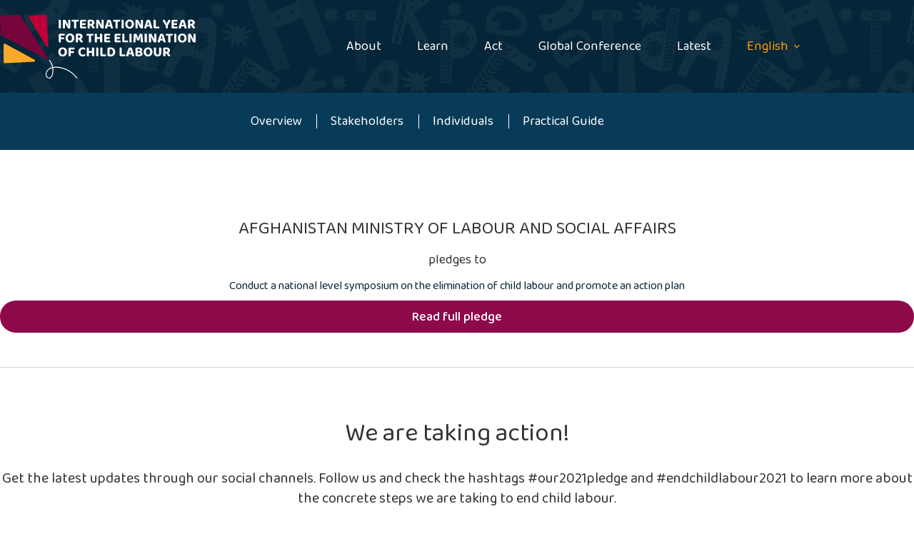

--- FILE ---
content_type: text/html; charset=UTF-8
request_url: https://endchildlabour2021.org/pledges/conduct-a-national-level-symposium-on-the-elimination-of-child-labour-and-promote-an-action-plan/
body_size: 18274
content:
<!doctype html>
<html lang="en-GB">
<head>
	
	<meta charset="UTF-8">
	<meta name="viewport" content="width=device-width, initial-scale=1, maximum-scale=5, viewport-fit=cover">
	<link rel="profile" href="https://gmpg.org/xfn/11">

	<meta name='robots' content='index, follow, max-image-preview:large, max-snippet:-1, max-video-preview:-1' />
	<style>img:is([sizes="auto" i], [sizes^="auto," i]) { contain-intrinsic-size: 3000px 1500px }</style>
	<link rel="alternate" href="https://endchildlabour2021.org/pledges/conduct-a-national-level-symposium-on-the-elimination-of-child-labour-and-promote-an-action-plan/" hreflang="en" />
<link rel="alternate" href="https://endchildlabour2021.org/es/pledges/realizar-un-simposio-a-nivel-nacional-sobre-la-eliminacion-del-trabajo-infantil-y-promover-un-plan-de-accion/" hreflang="es" />
<link rel="alternate" href="https://endchildlabour2021.org/fr/pledges/organiser-un-symposium-au-niveau-national-sur-lelimination-du-travail-des-enfants-et-promouvoir-un-plan-daction/" hreflang="fr" />

	<!-- This site is optimized with the Yoast SEO plugin v25.7 - https://yoast.com/wordpress/plugins/seo/ -->
	<title>Conduct a national level symposium on the elimination of child labour and promote an action plan - International Year for the Elimination of Child Labour</title>
	<link rel="canonical" href="https://endchildlabour2021.org/pledges/conduct-a-national-level-symposium-on-the-elimination-of-child-labour-and-promote-an-action-plan/" />
	<meta property="og:locale" content="en_GB" />
	<meta property="og:locale:alternate" content="es_ES" />
	<meta property="og:locale:alternate" content="fr_FR" />
	<meta property="og:type" content="article" />
	<meta property="og:title" content="Conduct a national level symposium on the elimination of child labour and promote an action plan - International Year for the Elimination of Child Labour" />
	<meta property="og:url" content="https://endchildlabour2021.org/pledges/conduct-a-national-level-symposium-on-the-elimination-of-child-labour-and-promote-an-action-plan/" />
	<meta property="og:site_name" content="International Year for the Elimination of Child Labour" />
	<meta property="article:modified_time" content="2021-08-27T15:18:16+00:00" />
	<meta name="twitter:card" content="summary_large_image" />
	<script type="application/ld+json" class="yoast-schema-graph">{"@context":"https://schema.org","@graph":[{"@type":"WebPage","@id":"https://endchildlabour2021.org/pledges/conduct-a-national-level-symposium-on-the-elimination-of-child-labour-and-promote-an-action-plan/","url":"https://endchildlabour2021.org/pledges/conduct-a-national-level-symposium-on-the-elimination-of-child-labour-and-promote-an-action-plan/","name":"Conduct a national level symposium on the elimination of child labour and promote an action plan - International Year for the Elimination of Child Labour","isPartOf":{"@id":"https://endchildlabour2021.org/#website"},"datePublished":"2021-06-02T10:23:22+00:00","dateModified":"2021-08-27T15:18:16+00:00","breadcrumb":{"@id":"https://endchildlabour2021.org/pledges/conduct-a-national-level-symposium-on-the-elimination-of-child-labour-and-promote-an-action-plan/#breadcrumb"},"inLanguage":"en-GB","potentialAction":[{"@type":"ReadAction","target":["https://endchildlabour2021.org/pledges/conduct-a-national-level-symposium-on-the-elimination-of-child-labour-and-promote-an-action-plan/"]}]},{"@type":"BreadcrumbList","@id":"https://endchildlabour2021.org/pledges/conduct-a-national-level-symposium-on-the-elimination-of-child-labour-and-promote-an-action-plan/#breadcrumb","itemListElement":[{"@type":"ListItem","position":1,"name":"Home","item":"https://endchildlabour2021.org/"},{"@type":"ListItem","position":2,"name":"Conduct a national level symposium on the elimination of child labour and promote an action plan"}]},{"@type":"WebSite","@id":"https://endchildlabour2021.org/#website","url":"https://endchildlabour2021.org/","name":"International Year for the Elimination of Child Labour","description":"#EndChildLabour2021","publisher":{"@id":"https://endchildlabour2021.org/#organization"},"potentialAction":[{"@type":"SearchAction","target":{"@type":"EntryPoint","urlTemplate":"https://endchildlabour2021.org/?s={search_term_string}"},"query-input":{"@type":"PropertyValueSpecification","valueRequired":true,"valueName":"search_term_string"}}],"inLanguage":"en-GB"},{"@type":"Organization","@id":"https://endchildlabour2021.org/#organization","name":"International Year for the Elimination of Child Labour","url":"https://endchildlabour2021.org/","logo":{"@type":"ImageObject","inLanguage":"en-GB","@id":"https://endchildlabour2021.org/#/schema/logo/image/","url":"https://endchildlabour2021.org/wp-content/uploads/2021/05/logo-colori.svg","contentUrl":"https://endchildlabour2021.org/wp-content/uploads/2021/05/logo-colori.svg","caption":"International Year for the Elimination of Child Labour"},"image":{"@id":"https://endchildlabour2021.org/#/schema/logo/image/"}}]}</script>
	<!-- / Yoast SEO plugin. -->


<link rel='dns-prefetch' href='//endchildlabour2021.org' />
<link rel='dns-prefetch' href='//www.googletagmanager.com' />
<link rel='dns-prefetch' href='//fonts.googleapis.com' />
<link rel="alternate" type="application/rss+xml" title="International Year for the Elimination of Child Labour &raquo; Feed" href="https://endchildlabour2021.org/feed/" />
<link rel="alternate" type="application/rss+xml" title="International Year for the Elimination of Child Labour &raquo; Comments Feed" href="https://endchildlabour2021.org/comments/feed/" />
<link rel="alternate" type="application/rss+xml" title="International Year for the Elimination of Child Labour &raquo; Conduct a national level symposium on the elimination of child labour and promote an action plan Comments Feed" href="https://endchildlabour2021.org/pledges/conduct-a-national-level-symposium-on-the-elimination-of-child-labour-and-promote-an-action-plan/feed/" />
<link rel='stylesheet' id='blocksy-dynamic-global-css' href='https://endchildlabour2021.org/wp-content/uploads/blocksy/css/global.css?ver=03705' media='all' />
<link rel='stylesheet' id='wp-block-library-css' href='https://endchildlabour2021.org/wp-includes/css/dist/block-library/style.min.css?ver=6.8.1' media='all' />
<style id='global-styles-inline-css'>
:root{--wp--preset--aspect-ratio--square: 1;--wp--preset--aspect-ratio--4-3: 4/3;--wp--preset--aspect-ratio--3-4: 3/4;--wp--preset--aspect-ratio--3-2: 3/2;--wp--preset--aspect-ratio--2-3: 2/3;--wp--preset--aspect-ratio--16-9: 16/9;--wp--preset--aspect-ratio--9-16: 9/16;--wp--preset--color--black: #000000;--wp--preset--color--cyan-bluish-gray: #abb8c3;--wp--preset--color--white: #ffffff;--wp--preset--color--pale-pink: #f78da7;--wp--preset--color--vivid-red: #cf2e2e;--wp--preset--color--luminous-vivid-orange: #ff6900;--wp--preset--color--luminous-vivid-amber: #fcb900;--wp--preset--color--light-green-cyan: #7bdcb5;--wp--preset--color--vivid-green-cyan: #00d084;--wp--preset--color--pale-cyan-blue: #8ed1fc;--wp--preset--color--vivid-cyan-blue: #0693e3;--wp--preset--color--vivid-purple: #9b51e0;--wp--preset--color--palette-color-1: var(--theme-palette-color-1, #fc9c08);--wp--preset--color--palette-color-2: var(--theme-palette-color-2, #ca0148);--wp--preset--color--palette-color-3: var(--theme-palette-color-3, #8d094a);--wp--preset--color--palette-color-4: var(--theme-palette-color-4, #146c77);--wp--preset--color--palette-color-5: var(--theme-palette-color-5, #052538);--wp--preset--color--palette-color-6: var(--theme-palette-color-6, #333333);--wp--preset--color--palette-color-7: var(--theme-palette-color-7, #083b58);--wp--preset--color--palette-color-8: var(--theme-palette-color-8, #ffffff);--wp--preset--color--palette-color-9: var(--theme-palette-color-9, CT_CSS_SKIP_RULE);--wp--preset--gradient--vivid-cyan-blue-to-vivid-purple: linear-gradient(135deg,rgba(6,147,227,1) 0%,rgb(155,81,224) 100%);--wp--preset--gradient--light-green-cyan-to-vivid-green-cyan: linear-gradient(135deg,rgb(122,220,180) 0%,rgb(0,208,130) 100%);--wp--preset--gradient--luminous-vivid-amber-to-luminous-vivid-orange: linear-gradient(135deg,rgba(252,185,0,1) 0%,rgba(255,105,0,1) 100%);--wp--preset--gradient--luminous-vivid-orange-to-vivid-red: linear-gradient(135deg,rgba(255,105,0,1) 0%,rgb(207,46,46) 100%);--wp--preset--gradient--very-light-gray-to-cyan-bluish-gray: linear-gradient(135deg,rgb(238,238,238) 0%,rgb(169,184,195) 100%);--wp--preset--gradient--cool-to-warm-spectrum: linear-gradient(135deg,rgb(74,234,220) 0%,rgb(151,120,209) 20%,rgb(207,42,186) 40%,rgb(238,44,130) 60%,rgb(251,105,98) 80%,rgb(254,248,76) 100%);--wp--preset--gradient--blush-light-purple: linear-gradient(135deg,rgb(255,206,236) 0%,rgb(152,150,240) 100%);--wp--preset--gradient--blush-bordeaux: linear-gradient(135deg,rgb(254,205,165) 0%,rgb(254,45,45) 50%,rgb(107,0,62) 100%);--wp--preset--gradient--luminous-dusk: linear-gradient(135deg,rgb(255,203,112) 0%,rgb(199,81,192) 50%,rgb(65,88,208) 100%);--wp--preset--gradient--pale-ocean: linear-gradient(135deg,rgb(255,245,203) 0%,rgb(182,227,212) 50%,rgb(51,167,181) 100%);--wp--preset--gradient--electric-grass: linear-gradient(135deg,rgb(202,248,128) 0%,rgb(113,206,126) 100%);--wp--preset--gradient--midnight: linear-gradient(135deg,rgb(2,3,129) 0%,rgb(40,116,252) 100%);--wp--preset--gradient--juicy-peach: linear-gradient(to right, #ffecd2 0%, #fcb69f 100%);--wp--preset--gradient--young-passion: linear-gradient(to right, #ff8177 0%, #ff867a 0%, #ff8c7f 21%, #f99185 52%, #cf556c 78%, #b12a5b 100%);--wp--preset--gradient--true-sunset: linear-gradient(to right, #fa709a 0%, #fee140 100%);--wp--preset--gradient--morpheus-den: linear-gradient(to top, #30cfd0 0%, #330867 100%);--wp--preset--gradient--plum-plate: linear-gradient(135deg, #667eea 0%, #764ba2 100%);--wp--preset--gradient--aqua-splash: linear-gradient(15deg, #13547a 0%, #80d0c7 100%);--wp--preset--gradient--love-kiss: linear-gradient(to top, #ff0844 0%, #ffb199 100%);--wp--preset--gradient--new-retrowave: linear-gradient(to top, #3b41c5 0%, #a981bb 49%, #ffc8a9 100%);--wp--preset--gradient--plum-bath: linear-gradient(to top, #cc208e 0%, #6713d2 100%);--wp--preset--gradient--high-flight: linear-gradient(to right, #0acffe 0%, #495aff 100%);--wp--preset--gradient--teen-party: linear-gradient(-225deg, #FF057C 0%, #8D0B93 50%, #321575 100%);--wp--preset--gradient--fabled-sunset: linear-gradient(-225deg, #231557 0%, #44107A 29%, #FF1361 67%, #FFF800 100%);--wp--preset--gradient--arielle-smile: radial-gradient(circle 248px at center, #16d9e3 0%, #30c7ec 47%, #46aef7 100%);--wp--preset--gradient--itmeo-branding: linear-gradient(180deg, #2af598 0%, #009efd 100%);--wp--preset--gradient--deep-blue: linear-gradient(to right, #6a11cb 0%, #2575fc 100%);--wp--preset--gradient--strong-bliss: linear-gradient(to right, #f78ca0 0%, #f9748f 19%, #fd868c 60%, #fe9a8b 100%);--wp--preset--gradient--sweet-period: linear-gradient(to top, #3f51b1 0%, #5a55ae 13%, #7b5fac 25%, #8f6aae 38%, #a86aa4 50%, #cc6b8e 62%, #f18271 75%, #f3a469 87%, #f7c978 100%);--wp--preset--gradient--purple-division: linear-gradient(to top, #7028e4 0%, #e5b2ca 100%);--wp--preset--gradient--cold-evening: linear-gradient(to top, #0c3483 0%, #a2b6df 100%, #6b8cce 100%, #a2b6df 100%);--wp--preset--gradient--mountain-rock: linear-gradient(to right, #868f96 0%, #596164 100%);--wp--preset--gradient--desert-hump: linear-gradient(to top, #c79081 0%, #dfa579 100%);--wp--preset--gradient--ethernal-constance: linear-gradient(to top, #09203f 0%, #537895 100%);--wp--preset--gradient--happy-memories: linear-gradient(-60deg, #ff5858 0%, #f09819 100%);--wp--preset--gradient--grown-early: linear-gradient(to top, #0ba360 0%, #3cba92 100%);--wp--preset--gradient--morning-salad: linear-gradient(-225deg, #B7F8DB 0%, #50A7C2 100%);--wp--preset--gradient--night-call: linear-gradient(-225deg, #AC32E4 0%, #7918F2 48%, #4801FF 100%);--wp--preset--gradient--mind-crawl: linear-gradient(-225deg, #473B7B 0%, #3584A7 51%, #30D2BE 100%);--wp--preset--gradient--angel-care: linear-gradient(-225deg, #FFE29F 0%, #FFA99F 48%, #FF719A 100%);--wp--preset--gradient--juicy-cake: linear-gradient(to top, #e14fad 0%, #f9d423 100%);--wp--preset--gradient--rich-metal: linear-gradient(to right, #d7d2cc 0%, #304352 100%);--wp--preset--gradient--mole-hall: linear-gradient(-20deg, #616161 0%, #9bc5c3 100%);--wp--preset--gradient--cloudy-knoxville: linear-gradient(120deg, #fdfbfb 0%, #ebedee 100%);--wp--preset--gradient--soft-grass: linear-gradient(to top, #c1dfc4 0%, #deecdd 100%);--wp--preset--gradient--saint-petersburg: linear-gradient(135deg, #f5f7fa 0%, #c3cfe2 100%);--wp--preset--gradient--everlasting-sky: linear-gradient(135deg, #fdfcfb 0%, #e2d1c3 100%);--wp--preset--gradient--kind-steel: linear-gradient(-20deg, #e9defa 0%, #fbfcdb 100%);--wp--preset--gradient--over-sun: linear-gradient(60deg, #abecd6 0%, #fbed96 100%);--wp--preset--gradient--premium-white: linear-gradient(to top, #d5d4d0 0%, #d5d4d0 1%, #eeeeec 31%, #efeeec 75%, #e9e9e7 100%);--wp--preset--gradient--clean-mirror: linear-gradient(45deg, #93a5cf 0%, #e4efe9 100%);--wp--preset--gradient--wild-apple: linear-gradient(to top, #d299c2 0%, #fef9d7 100%);--wp--preset--gradient--snow-again: linear-gradient(to top, #e6e9f0 0%, #eef1f5 100%);--wp--preset--gradient--confident-cloud: linear-gradient(to top, #dad4ec 0%, #dad4ec 1%, #f3e7e9 100%);--wp--preset--gradient--glass-water: linear-gradient(to top, #dfe9f3 0%, white 100%);--wp--preset--gradient--perfect-white: linear-gradient(-225deg, #E3FDF5 0%, #FFE6FA 100%);--wp--preset--font-size--small: 13px;--wp--preset--font-size--medium: 20px;--wp--preset--font-size--large: clamp(22px, 1.375rem + ((1vw - 3.2px) * 0.625), 30px);--wp--preset--font-size--x-large: clamp(30px, 1.875rem + ((1vw - 3.2px) * 1.563), 50px);--wp--preset--font-size--xx-large: clamp(45px, 2.813rem + ((1vw - 3.2px) * 2.734), 80px);--wp--preset--spacing--20: 0.44rem;--wp--preset--spacing--30: 0.67rem;--wp--preset--spacing--40: 1rem;--wp--preset--spacing--50: 1.5rem;--wp--preset--spacing--60: 2.25rem;--wp--preset--spacing--70: 3.38rem;--wp--preset--spacing--80: 5.06rem;--wp--preset--shadow--natural: 6px 6px 9px rgba(0, 0, 0, 0.2);--wp--preset--shadow--deep: 12px 12px 50px rgba(0, 0, 0, 0.4);--wp--preset--shadow--sharp: 6px 6px 0px rgba(0, 0, 0, 0.2);--wp--preset--shadow--outlined: 6px 6px 0px -3px rgba(255, 255, 255, 1), 6px 6px rgba(0, 0, 0, 1);--wp--preset--shadow--crisp: 6px 6px 0px rgba(0, 0, 0, 1);}:root { --wp--style--global--content-size: var(--theme-block-max-width);--wp--style--global--wide-size: var(--theme-block-wide-max-width); }:where(body) { margin: 0; }.wp-site-blocks > .alignleft { float: left; margin-right: 2em; }.wp-site-blocks > .alignright { float: right; margin-left: 2em; }.wp-site-blocks > .aligncenter { justify-content: center; margin-left: auto; margin-right: auto; }:where(.wp-site-blocks) > * { margin-block-start: var(--theme-content-spacing); margin-block-end: 0; }:where(.wp-site-blocks) > :first-child { margin-block-start: 0; }:where(.wp-site-blocks) > :last-child { margin-block-end: 0; }:root { --wp--style--block-gap: var(--theme-content-spacing); }:root :where(.is-layout-flow) > :first-child{margin-block-start: 0;}:root :where(.is-layout-flow) > :last-child{margin-block-end: 0;}:root :where(.is-layout-flow) > *{margin-block-start: var(--theme-content-spacing);margin-block-end: 0;}:root :where(.is-layout-constrained) > :first-child{margin-block-start: 0;}:root :where(.is-layout-constrained) > :last-child{margin-block-end: 0;}:root :where(.is-layout-constrained) > *{margin-block-start: var(--theme-content-spacing);margin-block-end: 0;}:root :where(.is-layout-flex){gap: var(--theme-content-spacing);}:root :where(.is-layout-grid){gap: var(--theme-content-spacing);}.is-layout-flow > .alignleft{float: left;margin-inline-start: 0;margin-inline-end: 2em;}.is-layout-flow > .alignright{float: right;margin-inline-start: 2em;margin-inline-end: 0;}.is-layout-flow > .aligncenter{margin-left: auto !important;margin-right: auto !important;}.is-layout-constrained > .alignleft{float: left;margin-inline-start: 0;margin-inline-end: 2em;}.is-layout-constrained > .alignright{float: right;margin-inline-start: 2em;margin-inline-end: 0;}.is-layout-constrained > .aligncenter{margin-left: auto !important;margin-right: auto !important;}.is-layout-constrained > :where(:not(.alignleft):not(.alignright):not(.alignfull)){max-width: var(--wp--style--global--content-size);margin-left: auto !important;margin-right: auto !important;}.is-layout-constrained > .alignwide{max-width: var(--wp--style--global--wide-size);}body .is-layout-flex{display: flex;}.is-layout-flex{flex-wrap: wrap;align-items: center;}.is-layout-flex > :is(*, div){margin: 0;}body .is-layout-grid{display: grid;}.is-layout-grid > :is(*, div){margin: 0;}body{padding-top: 0px;padding-right: 0px;padding-bottom: 0px;padding-left: 0px;}.has-black-color{color: var(--wp--preset--color--black) !important;}.has-cyan-bluish-gray-color{color: var(--wp--preset--color--cyan-bluish-gray) !important;}.has-white-color{color: var(--wp--preset--color--white) !important;}.has-pale-pink-color{color: var(--wp--preset--color--pale-pink) !important;}.has-vivid-red-color{color: var(--wp--preset--color--vivid-red) !important;}.has-luminous-vivid-orange-color{color: var(--wp--preset--color--luminous-vivid-orange) !important;}.has-luminous-vivid-amber-color{color: var(--wp--preset--color--luminous-vivid-amber) !important;}.has-light-green-cyan-color{color: var(--wp--preset--color--light-green-cyan) !important;}.has-vivid-green-cyan-color{color: var(--wp--preset--color--vivid-green-cyan) !important;}.has-pale-cyan-blue-color{color: var(--wp--preset--color--pale-cyan-blue) !important;}.has-vivid-cyan-blue-color{color: var(--wp--preset--color--vivid-cyan-blue) !important;}.has-vivid-purple-color{color: var(--wp--preset--color--vivid-purple) !important;}.has-palette-color-1-color{color: var(--wp--preset--color--palette-color-1) !important;}.has-palette-color-2-color{color: var(--wp--preset--color--palette-color-2) !important;}.has-palette-color-3-color{color: var(--wp--preset--color--palette-color-3) !important;}.has-palette-color-4-color{color: var(--wp--preset--color--palette-color-4) !important;}.has-palette-color-5-color{color: var(--wp--preset--color--palette-color-5) !important;}.has-palette-color-6-color{color: var(--wp--preset--color--palette-color-6) !important;}.has-palette-color-7-color{color: var(--wp--preset--color--palette-color-7) !important;}.has-palette-color-8-color{color: var(--wp--preset--color--palette-color-8) !important;}.has-palette-color-9-color{color: var(--wp--preset--color--palette-color-9) !important;}.has-black-background-color{background-color: var(--wp--preset--color--black) !important;}.has-cyan-bluish-gray-background-color{background-color: var(--wp--preset--color--cyan-bluish-gray) !important;}.has-white-background-color{background-color: var(--wp--preset--color--white) !important;}.has-pale-pink-background-color{background-color: var(--wp--preset--color--pale-pink) !important;}.has-vivid-red-background-color{background-color: var(--wp--preset--color--vivid-red) !important;}.has-luminous-vivid-orange-background-color{background-color: var(--wp--preset--color--luminous-vivid-orange) !important;}.has-luminous-vivid-amber-background-color{background-color: var(--wp--preset--color--luminous-vivid-amber) !important;}.has-light-green-cyan-background-color{background-color: var(--wp--preset--color--light-green-cyan) !important;}.has-vivid-green-cyan-background-color{background-color: var(--wp--preset--color--vivid-green-cyan) !important;}.has-pale-cyan-blue-background-color{background-color: var(--wp--preset--color--pale-cyan-blue) !important;}.has-vivid-cyan-blue-background-color{background-color: var(--wp--preset--color--vivid-cyan-blue) !important;}.has-vivid-purple-background-color{background-color: var(--wp--preset--color--vivid-purple) !important;}.has-palette-color-1-background-color{background-color: var(--wp--preset--color--palette-color-1) !important;}.has-palette-color-2-background-color{background-color: var(--wp--preset--color--palette-color-2) !important;}.has-palette-color-3-background-color{background-color: var(--wp--preset--color--palette-color-3) !important;}.has-palette-color-4-background-color{background-color: var(--wp--preset--color--palette-color-4) !important;}.has-palette-color-5-background-color{background-color: var(--wp--preset--color--palette-color-5) !important;}.has-palette-color-6-background-color{background-color: var(--wp--preset--color--palette-color-6) !important;}.has-palette-color-7-background-color{background-color: var(--wp--preset--color--palette-color-7) !important;}.has-palette-color-8-background-color{background-color: var(--wp--preset--color--palette-color-8) !important;}.has-palette-color-9-background-color{background-color: var(--wp--preset--color--palette-color-9) !important;}.has-black-border-color{border-color: var(--wp--preset--color--black) !important;}.has-cyan-bluish-gray-border-color{border-color: var(--wp--preset--color--cyan-bluish-gray) !important;}.has-white-border-color{border-color: var(--wp--preset--color--white) !important;}.has-pale-pink-border-color{border-color: var(--wp--preset--color--pale-pink) !important;}.has-vivid-red-border-color{border-color: var(--wp--preset--color--vivid-red) !important;}.has-luminous-vivid-orange-border-color{border-color: var(--wp--preset--color--luminous-vivid-orange) !important;}.has-luminous-vivid-amber-border-color{border-color: var(--wp--preset--color--luminous-vivid-amber) !important;}.has-light-green-cyan-border-color{border-color: var(--wp--preset--color--light-green-cyan) !important;}.has-vivid-green-cyan-border-color{border-color: var(--wp--preset--color--vivid-green-cyan) !important;}.has-pale-cyan-blue-border-color{border-color: var(--wp--preset--color--pale-cyan-blue) !important;}.has-vivid-cyan-blue-border-color{border-color: var(--wp--preset--color--vivid-cyan-blue) !important;}.has-vivid-purple-border-color{border-color: var(--wp--preset--color--vivid-purple) !important;}.has-palette-color-1-border-color{border-color: var(--wp--preset--color--palette-color-1) !important;}.has-palette-color-2-border-color{border-color: var(--wp--preset--color--palette-color-2) !important;}.has-palette-color-3-border-color{border-color: var(--wp--preset--color--palette-color-3) !important;}.has-palette-color-4-border-color{border-color: var(--wp--preset--color--palette-color-4) !important;}.has-palette-color-5-border-color{border-color: var(--wp--preset--color--palette-color-5) !important;}.has-palette-color-6-border-color{border-color: var(--wp--preset--color--palette-color-6) !important;}.has-palette-color-7-border-color{border-color: var(--wp--preset--color--palette-color-7) !important;}.has-palette-color-8-border-color{border-color: var(--wp--preset--color--palette-color-8) !important;}.has-palette-color-9-border-color{border-color: var(--wp--preset--color--palette-color-9) !important;}.has-vivid-cyan-blue-to-vivid-purple-gradient-background{background: var(--wp--preset--gradient--vivid-cyan-blue-to-vivid-purple) !important;}.has-light-green-cyan-to-vivid-green-cyan-gradient-background{background: var(--wp--preset--gradient--light-green-cyan-to-vivid-green-cyan) !important;}.has-luminous-vivid-amber-to-luminous-vivid-orange-gradient-background{background: var(--wp--preset--gradient--luminous-vivid-amber-to-luminous-vivid-orange) !important;}.has-luminous-vivid-orange-to-vivid-red-gradient-background{background: var(--wp--preset--gradient--luminous-vivid-orange-to-vivid-red) !important;}.has-very-light-gray-to-cyan-bluish-gray-gradient-background{background: var(--wp--preset--gradient--very-light-gray-to-cyan-bluish-gray) !important;}.has-cool-to-warm-spectrum-gradient-background{background: var(--wp--preset--gradient--cool-to-warm-spectrum) !important;}.has-blush-light-purple-gradient-background{background: var(--wp--preset--gradient--blush-light-purple) !important;}.has-blush-bordeaux-gradient-background{background: var(--wp--preset--gradient--blush-bordeaux) !important;}.has-luminous-dusk-gradient-background{background: var(--wp--preset--gradient--luminous-dusk) !important;}.has-pale-ocean-gradient-background{background: var(--wp--preset--gradient--pale-ocean) !important;}.has-electric-grass-gradient-background{background: var(--wp--preset--gradient--electric-grass) !important;}.has-midnight-gradient-background{background: var(--wp--preset--gradient--midnight) !important;}.has-juicy-peach-gradient-background{background: var(--wp--preset--gradient--juicy-peach) !important;}.has-young-passion-gradient-background{background: var(--wp--preset--gradient--young-passion) !important;}.has-true-sunset-gradient-background{background: var(--wp--preset--gradient--true-sunset) !important;}.has-morpheus-den-gradient-background{background: var(--wp--preset--gradient--morpheus-den) !important;}.has-plum-plate-gradient-background{background: var(--wp--preset--gradient--plum-plate) !important;}.has-aqua-splash-gradient-background{background: var(--wp--preset--gradient--aqua-splash) !important;}.has-love-kiss-gradient-background{background: var(--wp--preset--gradient--love-kiss) !important;}.has-new-retrowave-gradient-background{background: var(--wp--preset--gradient--new-retrowave) !important;}.has-plum-bath-gradient-background{background: var(--wp--preset--gradient--plum-bath) !important;}.has-high-flight-gradient-background{background: var(--wp--preset--gradient--high-flight) !important;}.has-teen-party-gradient-background{background: var(--wp--preset--gradient--teen-party) !important;}.has-fabled-sunset-gradient-background{background: var(--wp--preset--gradient--fabled-sunset) !important;}.has-arielle-smile-gradient-background{background: var(--wp--preset--gradient--arielle-smile) !important;}.has-itmeo-branding-gradient-background{background: var(--wp--preset--gradient--itmeo-branding) !important;}.has-deep-blue-gradient-background{background: var(--wp--preset--gradient--deep-blue) !important;}.has-strong-bliss-gradient-background{background: var(--wp--preset--gradient--strong-bliss) !important;}.has-sweet-period-gradient-background{background: var(--wp--preset--gradient--sweet-period) !important;}.has-purple-division-gradient-background{background: var(--wp--preset--gradient--purple-division) !important;}.has-cold-evening-gradient-background{background: var(--wp--preset--gradient--cold-evening) !important;}.has-mountain-rock-gradient-background{background: var(--wp--preset--gradient--mountain-rock) !important;}.has-desert-hump-gradient-background{background: var(--wp--preset--gradient--desert-hump) !important;}.has-ethernal-constance-gradient-background{background: var(--wp--preset--gradient--ethernal-constance) !important;}.has-happy-memories-gradient-background{background: var(--wp--preset--gradient--happy-memories) !important;}.has-grown-early-gradient-background{background: var(--wp--preset--gradient--grown-early) !important;}.has-morning-salad-gradient-background{background: var(--wp--preset--gradient--morning-salad) !important;}.has-night-call-gradient-background{background: var(--wp--preset--gradient--night-call) !important;}.has-mind-crawl-gradient-background{background: var(--wp--preset--gradient--mind-crawl) !important;}.has-angel-care-gradient-background{background: var(--wp--preset--gradient--angel-care) !important;}.has-juicy-cake-gradient-background{background: var(--wp--preset--gradient--juicy-cake) !important;}.has-rich-metal-gradient-background{background: var(--wp--preset--gradient--rich-metal) !important;}.has-mole-hall-gradient-background{background: var(--wp--preset--gradient--mole-hall) !important;}.has-cloudy-knoxville-gradient-background{background: var(--wp--preset--gradient--cloudy-knoxville) !important;}.has-soft-grass-gradient-background{background: var(--wp--preset--gradient--soft-grass) !important;}.has-saint-petersburg-gradient-background{background: var(--wp--preset--gradient--saint-petersburg) !important;}.has-everlasting-sky-gradient-background{background: var(--wp--preset--gradient--everlasting-sky) !important;}.has-kind-steel-gradient-background{background: var(--wp--preset--gradient--kind-steel) !important;}.has-over-sun-gradient-background{background: var(--wp--preset--gradient--over-sun) !important;}.has-premium-white-gradient-background{background: var(--wp--preset--gradient--premium-white) !important;}.has-clean-mirror-gradient-background{background: var(--wp--preset--gradient--clean-mirror) !important;}.has-wild-apple-gradient-background{background: var(--wp--preset--gradient--wild-apple) !important;}.has-snow-again-gradient-background{background: var(--wp--preset--gradient--snow-again) !important;}.has-confident-cloud-gradient-background{background: var(--wp--preset--gradient--confident-cloud) !important;}.has-glass-water-gradient-background{background: var(--wp--preset--gradient--glass-water) !important;}.has-perfect-white-gradient-background{background: var(--wp--preset--gradient--perfect-white) !important;}.has-small-font-size{font-size: var(--wp--preset--font-size--small) !important;}.has-medium-font-size{font-size: var(--wp--preset--font-size--medium) !important;}.has-large-font-size{font-size: var(--wp--preset--font-size--large) !important;}.has-x-large-font-size{font-size: var(--wp--preset--font-size--x-large) !important;}.has-xx-large-font-size{font-size: var(--wp--preset--font-size--xx-large) !important;}
:root :where(.wp-block-pullquote){font-size: clamp(0.984em, 0.984rem + ((1vw - 0.2em) * 0.645), 1.5em);line-height: 1.6;}
</style>
<link rel='stylesheet' id='ctf_styles-css' href='https://endchildlabour2021.org/wp-content/plugins/custom-twitter-feeds/css/ctf-styles.min.css?ver=2.3.1' media='all' />
<link rel='stylesheet' id='infowp-css' href='https://endchildlabour2021.org/wp-content/plugins/infowp/public/css/infowp-public.css?ver=2.1.0' media='all' />
<link rel='stylesheet' id='quiz-maker-css' href='https://endchildlabour2021.org/wp-content/plugins/quiz-maker/public/css/quiz-maker-public.css?ver=6.7.0.50' media='all' />
<link rel='stylesheet' id='wpsm_tabs_pro_font-icon-picker-glyphicon_style-css' href='https://endchildlabour2021.org/wp-content/plugins/tabs-pro/assets/css/mul-type-icon-picker/picker/glyphicon.css?ver=6.8.1' media='all' />
<link rel='stylesheet' id='wpsm_tabs_pro_font-icon-picker-dashicons_style-css' href='https://endchildlabour2021.org/wp-content/plugins/tabs-pro/assets/css/mul-type-icon-picker/picker/dashicons.css?ver=6.8.1' media='all' />
<link rel='stylesheet' id='wpsm_tabs_pro-font-awesome-front-css' href='https://endchildlabour2021.org/wp-content/plugins/tabs-pro/assets/css/font-awesome/css/font-awesome.min.css?ver=6.8.1' media='all' />
<link rel='stylesheet' id='wpsm_tabs_pro_bootstrap-front-css' href='https://endchildlabour2021.org/wp-content/plugins/tabs-pro/assets/css/bootstrap-front.css?ver=6.8.1' media='all' />
<link rel='stylesheet' id='wpsm_tabs_pro_animate-css' href='https://endchildlabour2021.org/wp-content/plugins/tabs-pro/assets/css/animate.css?ver=6.8.1' media='all' />
<link rel='stylesheet' id='wpsm_tabs_pro_scrollbar_style-css' href='https://endchildlabour2021.org/wp-content/plugins/tabs-pro/assets/css/scrollbar/jquery.mCustomScrollbar.css?ver=6.8.1' media='all' />
<style id='wpxpo-global-style-inline-css'>
:root {
			--preset-color1: #037fff;
			--preset-color2: #026fe0;
			--preset-color3: #071323;
			--preset-color4: #132133;
			--preset-color5: #34495e;
			--preset-color6: #787676;
			--preset-color7: #f0f2f3;
			--preset-color8: #f8f9fa;
			--preset-color9: #ffffff;
		}{}
</style>
<style id='ultp-preset-colors-style-inline-css'>
:root { --postx_preset_Base_1_color: #f4f4ff; --postx_preset_Base_2_color: #dddff8; --postx_preset_Base_3_color: #B4B4D6; --postx_preset_Primary_color: #3323f0; --postx_preset_Secondary_color: #4a5fff; --postx_preset_Tertiary_color: #FFFFFF; --postx_preset_Contrast_3_color: #545472; --postx_preset_Contrast_2_color: #262657; --postx_preset_Contrast_1_color: #10102e; --postx_preset_Over_Primary_color: #ffffff;  }
</style>
<style id='ultp-preset-gradient-style-inline-css'>
:root { --postx_preset_Primary_to_Secondary_to_Right_gradient: linear-gradient(90deg, var(--postx_preset_Primary_color) 0%, var(--postx_preset_Secondary_color) 100%); --postx_preset_Primary_to_Secondary_to_Bottom_gradient: linear-gradient(180deg, var(--postx_preset_Primary_color) 0%, var(--postx_preset_Secondary_color) 100%); --postx_preset_Secondary_to_Primary_to_Right_gradient: linear-gradient(90deg, var(--postx_preset_Secondary_color) 0%, var(--postx_preset_Primary_color) 100%); --postx_preset_Secondary_to_Primary_to_Bottom_gradient: linear-gradient(180deg, var(--postx_preset_Secondary_color) 0%, var(--postx_preset_Primary_color) 100%); --postx_preset_Cold_Evening_gradient: linear-gradient(0deg, rgb(12, 52, 131) 0%, rgb(162, 182, 223) 100%, rgb(107, 140, 206) 100%, rgb(162, 182, 223) 100%); --postx_preset_Purple_Division_gradient: linear-gradient(0deg, rgb(112, 40, 228) 0%, rgb(229, 178, 202) 100%); --postx_preset_Over_Sun_gradient: linear-gradient(60deg, rgb(171, 236, 214) 0%, rgb(251, 237, 150) 100%); --postx_preset_Morning_Salad_gradient: linear-gradient(-255deg, rgb(183, 248, 219) 0%, rgb(80, 167, 194) 100%); --postx_preset_Fabled_Sunset_gradient: linear-gradient(-270deg, rgb(35, 21, 87) 0%, rgb(68, 16, 122) 29%, rgb(255, 19, 97) 67%, rgb(255, 248, 0) 100%);  }
</style>
<style id='ultp-preset-typo-style-inline-css'>
:root { --postx_preset_Heading_typo_font_family: Helvetica; --postx_preset_Heading_typo_font_family_type: sans-serif; --postx_preset_Heading_typo_font_weight: 600; --postx_preset_Heading_typo_text_transform: capitalize; --postx_preset_Body_and_Others_typo_font_family: Helvetica; --postx_preset_Body_and_Others_typo_font_family_type: sans-serif; --postx_preset_Body_and_Others_typo_font_weight: 400; --postx_preset_Body_and_Others_typo_text_transform: lowercase; --postx_preset_body_typo_font_size_lg: 16px; --postx_preset_paragraph_1_typo_font_size_lg: 12px; --postx_preset_paragraph_2_typo_font_size_lg: 12px; --postx_preset_paragraph_3_typo_font_size_lg: 12px; --postx_preset_heading_h1_typo_font_size_lg: 42px; --postx_preset_heading_h2_typo_font_size_lg: 36px; --postx_preset_heading_h3_typo_font_size_lg: 30px; --postx_preset_heading_h4_typo_font_size_lg: 24px; --postx_preset_heading_h5_typo_font_size_lg: 20px; --postx_preset_heading_h6_typo_font_size_lg: 16px; }
</style>
<link rel='stylesheet' id='grids-frontend-css' href='https://endchildlabour2021.org/wp-content/plugins/grids/assets/css/frontend.css?ver=1.3.10' media='all' />
<link rel='stylesheet' id='ct-main-styles-css' href='https://endchildlabour2021.org/wp-content/themes/blocksy/static/bundle/main.min.css?ver=2.1.0' media='all' />
<link rel='stylesheet' id='childlabour-style-css' href='https://endchildlabour2021.org/wp-content/themes/childlabour-theme/style.css?ver=6.8.1' media='all' />
<link rel='stylesheet' id='childlabour-style-old-css' href='https://endchildlabour2021.org/wp-content/themes/childlabour-theme/style-old.css?ver=6.8.1' media='all' />
<link rel='stylesheet' id='blocksy-fonts-font-source-google-css' href='https://fonts.googleapis.com/css2?family=Baloo%202:wght@400;500;600;700;800&#038;family=Satisfy:wght@400&#038;family=Zhi%20Mang%20Xing:wght@400&#038;display=swap' media='all' />
<link rel='stylesheet' id='ct-page-title-styles-css' href='https://endchildlabour2021.org/wp-content/themes/blocksy/static/bundle/page-title.min.css?ver=2.1.0' media='all' />
<link rel='stylesheet' id='ct-comments-styles-css' href='https://endchildlabour2021.org/wp-content/themes/blocksy/static/bundle/comments.min.css?ver=2.1.0' media='all' />
<link rel='stylesheet' id='ct-wpforms-styles-css' href='https://endchildlabour2021.org/wp-content/themes/blocksy/static/bundle/wpforms.min.css?ver=2.1.0' media='all' />
<link rel='stylesheet' id='wpdreams-asl-basic-css' href='https://endchildlabour2021.org/wp-content/plugins/ajax-search-lite/css/style.basic.css?ver=4.13.1' media='all' />
<link rel='stylesheet' id='wpdreams-asl-instance-css' href='https://endchildlabour2021.org/wp-content/plugins/ajax-search-lite/css/style-curvy-black.css?ver=4.13.1' media='all' />
<link rel='stylesheet' id='font-awesome-css' href='https://endchildlabour2021.org/wp-content/plugins/popup-anything-on-click/assets/css/font-awesome.min.css?ver=2.8.8' media='all' />
<link rel='stylesheet' id='popupaoc-public-style-css' href='https://endchildlabour2021.org/wp-content/plugins/popup-anything-on-click/assets/css/popupaoc-public.css?ver=2.8.8' media='all' />
<script src="https://endchildlabour2021.org/wp-includes/js/jquery/jquery.min.js?ver=3.7.1" id="jquery-core-js"></script>
<script src="https://endchildlabour2021.org/wp-includes/js/jquery/jquery-migrate.min.js?ver=3.4.1" id="jquery-migrate-js"></script>
<script src="https://endchildlabour2021.org/wp-content/plugins/infowp/public/js/infowp-public.js?ver=2.1.0" id="infowp-js"></script>
<script src="https://endchildlabour2021.org/wp-content/plugins/tabs-pro/assets/js/bootstrap-tabcollapse.js?ver=6.8.1" id="wpsm_tabs_pro_bootstrap-collapse-front-js"></script>
<script src="https://endchildlabour2021.org/wp-content/plugins/tabs-pro/assets/js/scrollbar/jquery.mCustomScrollbar.concat.min.js?ver=6.8.1" id="wpsm_tabs_pro_scrollbar_script-js"></script>

<!-- Google tag (gtag.js) snippet added by Site Kit -->
<!-- Google Analytics snippet added by Site Kit -->
<script src="https://www.googletagmanager.com/gtag/js?id=G-122RFB243N" id="google_gtagjs-js" async></script>
<script id="google_gtagjs-js-after">
window.dataLayer = window.dataLayer || [];function gtag(){dataLayer.push(arguments);}
gtag("set","linker",{"domains":["endchildlabour2021.org"]});
gtag("js", new Date());
gtag("set", "developer_id.dZTNiMT", true);
gtag("config", "G-122RFB243N");
 window._googlesitekit = window._googlesitekit || {}; window._googlesitekit.throttledEvents = []; window._googlesitekit.gtagEvent = (name, data) => { var key = JSON.stringify( { name, data } ); if ( !! window._googlesitekit.throttledEvents[ key ] ) { return; } window._googlesitekit.throttledEvents[ key ] = true; setTimeout( () => { delete window._googlesitekit.throttledEvents[ key ]; }, 5 ); gtag( "event", name, { ...data, event_source: "site-kit" } ); };
</script>
<link rel="https://api.w.org/" href="https://endchildlabour2021.org/wp-json/" /><link rel="alternate" title="JSON" type="application/json" href="https://endchildlabour2021.org/wp-json/wp/v2/cl-pledges/6495" /><link rel="alternate" title="oEmbed (JSON)" type="application/json+oembed" href="https://endchildlabour2021.org/wp-json/oembed/1.0/embed?url=https%3A%2F%2Fendchildlabour2021.org%2Fpledges%2Fconduct-a-national-level-symposium-on-the-elimination-of-child-labour-and-promote-an-action-plan%2F" />
<link rel="alternate" title="oEmbed (XML)" type="text/xml+oembed" href="https://endchildlabour2021.org/wp-json/oembed/1.0/embed?url=https%3A%2F%2Fendchildlabour2021.org%2Fpledges%2Fconduct-a-national-level-symposium-on-the-elimination-of-child-labour-and-promote-an-action-plan%2F&#038;format=xml" />
<meta name="generator" content="Site Kit by Google 1.159.0" /><noscript><link rel='stylesheet' href='https://endchildlabour2021.org/wp-content/themes/blocksy/static/bundle/no-scripts.min.css' type='text/css'></noscript>
				<link rel="preconnect" href="https://fonts.gstatic.com" crossorigin />
				<link rel="preload" as="style" href="//fonts.googleapis.com/css?family=Open+Sans&display=swap" />
				<link rel="stylesheet" href="//fonts.googleapis.com/css?family=Open+Sans&display=swap" media="all" />
				
<!-- Google Tag Manager snippet added by Site Kit -->
<script>
			( function( w, d, s, l, i ) {
				w[l] = w[l] || [];
				w[l].push( {'gtm.start': new Date().getTime(), event: 'gtm.js'} );
				var f = d.getElementsByTagName( s )[0],
					j = d.createElement( s ), dl = l != 'dataLayer' ? '&l=' + l : '';
				j.async = true;
				j.src = 'https://www.googletagmanager.com/gtm.js?id=' + i + dl;
				f.parentNode.insertBefore( j, f );
			} )( window, document, 'script', 'dataLayer', 'GTM-5HX93PBC' );
			
</script>

<!-- End Google Tag Manager snippet added by Site Kit -->
			            <style>
				            
					div[id*='ajaxsearchlitesettings'].searchsettings .asl_option_inner label {
						font-size: 0px !important;
						color: rgba(0, 0, 0, 0);
					}
					div[id*='ajaxsearchlitesettings'].searchsettings .asl_option_inner label:after {
						font-size: 11px !important;
						position: absolute;
						top: 0;
						left: 0;
						z-index: 1;
					}
					.asl_w_container {
						width: 100%;
						margin: 0px 0px 0px 0px;
						min-width: 200px;
					}
					div[id*='ajaxsearchlite'].asl_m {
						width: 100%;
					}
					div[id*='ajaxsearchliteres'].wpdreams_asl_results div.resdrg span.highlighted {
						font-weight: bold;
						color: rgba(217, 49, 43, 1);
						background-color: rgba(238, 238, 238, 1);
					}
					div[id*='ajaxsearchliteres'].wpdreams_asl_results .results img.asl_image {
						width: 70px;
						height: 70px;
						object-fit: cover;
					}
					div[id*='ajaxsearchlite'].asl_r .results {
						max-height: none;
					}
					div[id*='ajaxsearchlite'].asl_r {
						position: absolute;
					}
				
						div.asl_r.asl_w.vertical .results .item::after {
							display: block;
							position: absolute;
							bottom: 0;
							content: '';
							height: 1px;
							width: 100%;
							background: #D8D8D8;
						}
						div.asl_r.asl_w.vertical .results .item.asl_last_item::after {
							display: none;
						}
								            </style>
			            <link rel="icon" href="https://endchildlabour2021.org/wp-content/uploads/2020/12/cropped-favicon-32x32.png" sizes="32x32" />
<link rel="icon" href="https://endchildlabour2021.org/wp-content/uploads/2020/12/cropped-favicon-192x192.png" sizes="192x192" />
<link rel="apple-touch-icon" href="https://endchildlabour2021.org/wp-content/uploads/2020/12/cropped-favicon-180x180.png" />
<meta name="msapplication-TileImage" content="https://endchildlabour2021.org/wp-content/uploads/2020/12/cropped-favicon-270x270.png" />
		<style id="wp-custom-css">
			ol.list-inline {
    display: flex;
    justify-content: center;
    align-content: space-between;
    gap: 50px;
	margin-bottom: 0px;
}

ol.list-inline {
    font-family: 'Baloo 2';
    font-size: 20px;
}

ul.entry-meta {
    font-family: 'Baloo 2';
}

a.entry-button.ct-button {
    font-family: 'Baloo 2';
}
h2.entry-title {
    margin-bottom: 10px !important;
}

ol {
    font-family: 'Baloo 2';
}

.regional_icon:hover {
    transform: scale(1.1);
}

h5.globalconference {
    margin-top: 0px !important;
}

h3.globalconference {
    margin-bottom: 10px !important;
}


@media only screen and (max-width: 1024px){
.regional_grid.grids-s-w_i {
	grid-template-columns: fit-content(0%) !important;
}

	.regional_icon img.uagb-ifb-img-src {
    width: 110px !important;
}
}

:root {
    --paletteColor1: #fc9c08;
    --paletteColor2: #ca0148;
    --paletteColor3: #8d094a;
    --paletteColor4: #146c77;
    --paletteColor5: #052538;
    --paletteColor6: #333333;
    --paletteColor7: #083b58;
    --paletteColor8: #ffffff;
		}{}		</style>
			</head>


<body class="wp-singular cl-pledges-template-default single single-cl-pledges postid-6495 wp-custom-logo wp-embed-responsive wp-theme-blocksy wp-child-theme-childlabour-theme sp-easy-accordion-enabled postx-page" data-link="type-1" data-prefix="cl-pledges_single" data-header="type-1" data-footer="type-1" itemscope="itemscope" itemtype="https://schema.org/Blog">

		<!-- Google Tag Manager (noscript) snippet added by Site Kit -->
		<noscript>
			<iframe src="https://www.googletagmanager.com/ns.html?id=GTM-5HX93PBC" height="0" width="0" style="display:none;visibility:hidden"></iframe>
		</noscript>
		<!-- End Google Tag Manager (noscript) snippet added by Site Kit -->
		<a class="skip-link screen-reader-text" href="#main">Skip to content</a><div class="ct-drawer-canvas" data-location="start"><div id="offcanvas" class="ct-panel ct-header" data-behaviour="modal" role="dialog" aria-label="Offcanvas modal" tabindex="-1" inert="">
		<div class="ct-panel-actions">
			
			<button class="ct-toggle-close" data-type="type-1" aria-label="Close drawer">
				<svg class="ct-icon" width="12" height="12" viewBox="0 0 15 15"><path d="M1 15a1 1 0 01-.71-.29 1 1 0 010-1.41l5.8-5.8-5.8-5.8A1 1 0 011.7.29l5.8 5.8 5.8-5.8a1 1 0 011.41 1.41l-5.8 5.8 5.8 5.8a1 1 0 01-1.41 1.41l-5.8-5.8-5.8 5.8A1 1 0 011 15z"/></svg>
			</button>
		</div>
		<div class="ct-panel-content" data-device="desktop"><div class="ct-panel-content-inner"></div></div><div class="ct-panel-content" data-device="mobile"><div class="ct-panel-content-inner">
<div
	class="ct-header-text "
	data-id="text">
	<div class="entry-content is-layout-flow">
		<img class="alignnone size-medium wp-image-3058" src="/wp-content/uploads/2021/05/logo-colori.svg" alt="" width="300" height="96" style="margin-bottom: 20px;" />	</div>
</div>

<nav
	class="mobile-menu menu-container has-submenu"
	data-id="mobile-menu" data-interaction="click" data-toggle-type="type-1" data-submenu-dots="yes"	aria-label="menu-mobile">

	<ul id="menu-menu-mobile" class=""><li id="menu-item-7018" class="menu-item menu-item-type-post_type menu-item-object-page menu-item-has-children menu-item-7018"><span class="ct-sub-menu-parent"><a href="https://endchildlabour2021.org/overview/" class="ct-menu-link">Overview</a><button class="ct-toggle-dropdown-mobile" aria-label="Expand dropdown menu" aria-haspopup="true" aria-expanded="false"><svg class="ct-icon toggle-icon-2" width="15" height="15" viewBox="0 0 15 15"><path d="M14.1,6.6H8.4V0.9C8.4,0.4,8,0,7.5,0S6.6,0.4,6.6,0.9v5.7H0.9C0.4,6.6,0,7,0,7.5s0.4,0.9,0.9,0.9h5.7v5.7C6.6,14.6,7,15,7.5,15s0.9-0.4,0.9-0.9V8.4h5.7C14.6,8.4,15,8,15,7.5S14.6,6.6,14.1,6.6z"/></svg></button></span>
<ul class="sub-menu">
	<li id="menu-item-7063" class="menu-item menu-item-type-post_type menu-item-object-page menu-item-7063"><a href="https://endchildlabour2021.org/history/" class="ct-menu-link">History</a></li>
	<li id="menu-item-7065" class="menu-item menu-item-type-post_type menu-item-object-page menu-item-7065"><a href="https://endchildlabour2021.org/strategy/" class="ct-menu-link">Strategy</a></li>
	<li id="menu-item-8478" class="menu-item menu-item-type-post_type menu-item-object-page menu-item-8478"><a href="https://endchildlabour2021.org/faqs/" class="ct-menu-link">FAQs</a></li>
</ul>
</li>
<li id="menu-item-7019" class="menu-item menu-item-type-post_type menu-item-object-page menu-item-has-children menu-item-7019"><span class="ct-sub-menu-parent"><a href="https://endchildlabour2021.org/child-labour/" class="ct-menu-link">Learn</a><button class="ct-toggle-dropdown-mobile" aria-label="Expand dropdown menu" aria-haspopup="true" aria-expanded="false"><svg class="ct-icon toggle-icon-2" width="15" height="15" viewBox="0 0 15 15"><path d="M14.1,6.6H8.4V0.9C8.4,0.4,8,0,7.5,0S6.6,0.4,6.6,0.9v5.7H0.9C0.4,6.6,0,7,0,7.5s0.4,0.9,0.9,0.9h5.7v5.7C6.6,14.6,7,15,7.5,15s0.9-0.4,0.9-0.9V8.4h5.7C14.6,8.4,15,8,15,7.5S14.6,6.6,14.1,6.6z"/></svg></button></span>
<ul class="sub-menu">
	<li id="menu-item-7067" class="menu-item menu-item-type-post_type menu-item-object-page menu-item-7067"><a href="https://endchildlabour2021.org/target-8-7/" class="ct-menu-link">Target 8.7</a></li>
	<li id="menu-item-7066" class="menu-item menu-item-type-post_type menu-item-object-page menu-item-7066"><a href="https://endchildlabour2021.org/resources/" class="ct-menu-link">Resources</a></li>
	<li id="menu-item-7617" class="menu-item menu-item-type-post_type menu-item-object-page menu-item-7617"><a href="https://endchildlabour2021.org/sdg-8-7-innovation-challenge/" class="ct-menu-link">SDG 8.7 Innovation Challenge</a></li>
</ul>
</li>
<li id="menu-item-7016" class="menu-item menu-item-type-post_type menu-item-object-page menu-item-has-children menu-item-7016"><span class="ct-sub-menu-parent"><a href="https://endchildlabour2021.org/act/" class="ct-menu-link">Act</a><button class="ct-toggle-dropdown-mobile" aria-label="Expand dropdown menu" aria-haspopup="true" aria-expanded="false"><svg class="ct-icon toggle-icon-2" width="15" height="15" viewBox="0 0 15 15"><path d="M14.1,6.6H8.4V0.9C8.4,0.4,8,0,7.5,0S6.6,0.4,6.6,0.9v5.7H0.9C0.4,6.6,0,7,0,7.5s0.4,0.9,0.9,0.9h5.7v5.7C6.6,14.6,7,15,7.5,15s0.9-0.4,0.9-0.9V8.4h5.7C14.6,8.4,15,8,15,7.5S14.6,6.6,14.1,6.6z"/></svg></button></span>
<ul class="sub-menu">
	<li id="menu-item-7069" class="menu-item menu-item-type-post_type menu-item-object-page menu-item-7069"><a href="https://endchildlabour2021.org/stakeholders/" class="ct-menu-link">Stakeholders</a></li>
	<li id="menu-item-7068" class="menu-item menu-item-type-post_type menu-item-object-page menu-item-7068"><a href="https://endchildlabour2021.org/photo-challenge-to-end-child-labour/" class="ct-menu-link">Photo challenge to end child labour</a></li>
	<li id="menu-item-7070" class="menu-item menu-item-type-post_type menu-item-object-page menu-item-7070"><a href="https://endchildlabour2021.org/practical-guide/" class="ct-menu-link">Practical Guide</a></li>
</ul>
</li>
<li id="menu-item-7017" class="menu-item menu-item-type-post_type menu-item-object-page menu-item-has-children menu-item-7017"><span class="ct-sub-menu-parent"><a href="https://endchildlabour2021.org/latest/" class="ct-menu-link">Latest</a><button class="ct-toggle-dropdown-mobile" aria-label="Expand dropdown menu" aria-haspopup="true" aria-expanded="false"><svg class="ct-icon toggle-icon-2" width="15" height="15" viewBox="0 0 15 15"><path d="M14.1,6.6H8.4V0.9C8.4,0.4,8,0,7.5,0S6.6,0.4,6.6,0.9v5.7H0.9C0.4,6.6,0,7,0,7.5s0.4,0.9,0.9,0.9h5.7v5.7C6.6,14.6,7,15,7.5,15s0.9-0.4,0.9-0.9V8.4h5.7C14.6,8.4,15,8,15,7.5S14.6,6.6,14.1,6.6z"/></svg></button></span>
<ul class="sub-menu">
	<li id="menu-item-7072" class="menu-item menu-item-type-post_type menu-item-object-page menu-item-7072"><a href="https://endchildlabour2021.org/stories/" class="ct-menu-link">Stories</a></li>
	<li id="menu-item-7073" class="menu-item menu-item-type-post_type menu-item-object-page menu-item-7073"><a href="https://endchildlabour2021.org/updates/" class="ct-menu-link">Updates</a></li>
	<li id="menu-item-7071" class="menu-item menu-item-type-post_type menu-item-object-page menu-item-7071"><a href="https://endchildlabour2021.org/events/" class="ct-menu-link">Events</a></li>
</ul>
</li>
<li id="menu-item-8909" class="pll-parent-menu-item menu-item menu-item-type-custom menu-item-object-custom current-menu-parent menu-item-has-children menu-item-8909"><span class="ct-sub-menu-parent"><a href="#pll_switcher" class="ct-menu-link">English</a><button class="ct-toggle-dropdown-mobile" aria-label="Expand dropdown menu" aria-haspopup="true" aria-expanded="false"><svg class="ct-icon toggle-icon-2" width="15" height="15" viewBox="0 0 15 15"><path d="M14.1,6.6H8.4V0.9C8.4,0.4,8,0,7.5,0S6.6,0.4,6.6,0.9v5.7H0.9C0.4,6.6,0,7,0,7.5s0.4,0.9,0.9,0.9h5.7v5.7C6.6,14.6,7,15,7.5,15s0.9-0.4,0.9-0.9V8.4h5.7C14.6,8.4,15,8,15,7.5S14.6,6.6,14.1,6.6z"/></svg></button></span>
<ul class="sub-menu">
	<li id="menu-item-8909-en" class="lang-item lang-item-7 lang-item-en current-lang lang-item-first menu-item menu-item-type-custom menu-item-object-custom menu-item-8909-en"><a href="https://endchildlabour2021.org/pledges/conduct-a-national-level-symposium-on-the-elimination-of-child-labour-and-promote-an-action-plan/" class="ct-menu-link" hreflang="en-GB" lang="en-GB">English</a></li>
	<li id="menu-item-8909-es" class="lang-item lang-item-10 lang-item-es menu-item menu-item-type-custom menu-item-object-custom menu-item-8909-es"><a href="https://endchildlabour2021.org/es/pledges/realizar-un-simposio-a-nivel-nacional-sobre-la-eliminacion-del-trabajo-infantil-y-promover-un-plan-de-accion/" class="ct-menu-link" hreflang="es-ES" lang="es-ES">Español</a></li>
	<li id="menu-item-8909-fr" class="lang-item lang-item-14 lang-item-fr menu-item menu-item-type-custom menu-item-object-custom menu-item-8909-fr"><a href="https://endchildlabour2021.org/fr/pledges/organiser-un-symposium-au-niveau-national-sur-lelimination-du-travail-des-enfants-et-promouvoir-un-plan-daction/" class="ct-menu-link" hreflang="fr-FR" lang="fr-FR">Français</a></li>
</ul>
</li>
</ul></nav>

</div></div></div></div>
<div id="main-container">
	<header id="header" class="ct-header" data-id="type-1" itemscope="" itemtype="https://schema.org/WPHeader"><div data-device="desktop"><div data-row="middle" data-column-set="2"><div class="ct-container"><div data-column="start" data-placements="1"><div data-items="primary">
<div	class="site-branding"
	data-id="logo"		itemscope="itemscope" itemtype="https://schema.org/Organization">

			<a href="https://endchildlabour2021.org/" class="site-logo-container" rel="home" itemprop="url" ><img src="https://endchildlabour2021.org/wp-content/uploads/2021/05/logo-colori.svg" class="default-logo" alt="International Year for the Elimination of Child Labour" decoding="async" /></a>	
	</div>

</div></div><div data-column="end" data-placements="1"><div data-items="primary">
<nav
	id="header-menu-1"
	class="header-menu-1 menu-container"
	data-id="menu" data-interaction="hover"	data-menu="type-1"
	data-dropdown="type-1:padded"		data-responsive="no"	itemscope="" itemtype="https://schema.org/SiteNavigationElement"	aria-label="Main Menu">

	<ul id="menu-main-menu" class="menu"><li id="menu-item-5705" class="menu-item menu-item-type-post_type menu-item-object-page menu-item-5705"><a href="https://endchildlabour2021.org/overview/" class="ct-menu-link">About</a></li>
<li id="menu-item-5706" class="menu-item menu-item-type-post_type menu-item-object-page menu-item-5706"><a href="https://endchildlabour2021.org/child-labour/" class="ct-menu-link">Learn</a></li>
<li id="menu-item-5940" class="menu-item menu-item-type-post_type menu-item-object-page menu-item-5940"><a href="https://endchildlabour2021.org/act/" class="ct-menu-link">Act</a></li>
<li id="menu-item-11647" class="menu-item menu-item-type-post_type menu-item-object-page menu-item-11647"><a href="https://endchildlabour2021.org/global-conference-save-the-date/" class="ct-menu-link">Global Conference</a></li>
<li id="menu-item-5704" class="menu-item menu-item-type-post_type menu-item-object-page menu-item-5704"><a href="https://endchildlabour2021.org/latest/" class="ct-menu-link">Latest</a></li>
<li id="menu-item-8461" class="pll-parent-menu-item menu-item menu-item-type-custom menu-item-object-custom current-menu-parent menu-item-has-children menu-item-8461 animated-submenu-block"><a href="#pll_switcher" class="ct-menu-link">English<span class="ct-toggle-dropdown-desktop"><svg class="ct-icon" width="8" height="8" viewBox="0 0 15 15"><path d="M2.1,3.2l5.4,5.4l5.4-5.4L15,4.3l-7.5,7.5L0,4.3L2.1,3.2z"/></svg></span></a><button class="ct-toggle-dropdown-desktop-ghost" aria-label="Expand dropdown menu" aria-haspopup="true" aria-expanded="false"></button>
<ul class="sub-menu">
	<li id="menu-item-8461-en" class="lang-item lang-item-7 lang-item-en current-lang lang-item-first menu-item menu-item-type-custom menu-item-object-custom menu-item-8461-en"><a href="https://endchildlabour2021.org/pledges/conduct-a-national-level-symposium-on-the-elimination-of-child-labour-and-promote-an-action-plan/" class="ct-menu-link" hreflang="en-GB" lang="en-GB">English</a></li>
	<li id="menu-item-8461-es" class="lang-item lang-item-10 lang-item-es menu-item menu-item-type-custom menu-item-object-custom menu-item-8461-es"><a href="https://endchildlabour2021.org/es/pledges/realizar-un-simposio-a-nivel-nacional-sobre-la-eliminacion-del-trabajo-infantil-y-promover-un-plan-de-accion/" class="ct-menu-link" hreflang="es-ES" lang="es-ES">Español</a></li>
	<li id="menu-item-8461-fr" class="lang-item lang-item-14 lang-item-fr menu-item menu-item-type-custom menu-item-object-custom menu-item-8461-fr"><a href="https://endchildlabour2021.org/fr/pledges/organiser-un-symposium-au-niveau-national-sur-lelimination-du-travail-des-enfants-et-promouvoir-un-plan-daction/" class="ct-menu-link" hreflang="fr-FR" lang="fr-FR">Français</a></li>
</ul>
</li>
</ul></nav>

</div></div></div></div><div data-row="bottom" data-column-set="1"><div class="ct-container"><div data-column="middle"><div data-items="">
<nav
	id="header-menu-2"
	class="header-menu-2 menu-container"
	data-id="menu-secondary" data-interaction="hover"	data-menu="type-2:left"
	data-dropdown="type-1:simple"		data-responsive="no"	itemscope="" itemtype="https://schema.org/SiteNavigationElement"	aria-label="act-eng">

	<ul id="menu-act-eng" class="menu"><li id="menu-item-5939" class="menu-item menu-item-type-post_type menu-item-object-page menu-item-5939"><a href="https://endchildlabour2021.org/act/" class="ct-menu-link">Overview</a></li>
<li id="menu-item-5938" class="menu-item menu-item-type-post_type menu-item-object-page menu-item-5938"><a href="https://endchildlabour2021.org/stakeholders/" class="ct-menu-link">Stakeholders</a></li>
<li id="menu-item-8480" class="menu-item menu-item-type-post_type menu-item-object-page menu-item-8480"><a href="https://endchildlabour2021.org/individuals/" class="ct-menu-link">Individuals</a></li>
<li id="menu-item-5936" class="menu-item menu-item-type-post_type menu-item-object-page menu-item-5936"><a href="https://endchildlabour2021.org/practical-guide/" class="ct-menu-link">Practical Guide</a></li>
</ul></nav>

</div></div></div></div></div><div data-device="mobile"><div data-row="middle" data-column-set="2"><div class="ct-container"><div data-column="start" data-placements="1"><div data-items="primary">
<div	class="site-branding"
	data-id="logo"		>

			<a href="https://endchildlabour2021.org/" class="site-logo-container" rel="home" itemprop="url" ><img src="https://endchildlabour2021.org/wp-content/uploads/2021/05/logo-colori.svg" class="default-logo" alt="International Year for the Elimination of Child Labour" decoding="async" /></a>	
	</div>

</div></div><div data-column="end" data-placements="1"><div data-items="primary">
<button
	class="ct-header-trigger ct-toggle "
	data-toggle-panel="#offcanvas"
	aria-controls="offcanvas"
	data-design="solid"
	data-label="right"
	aria-label="Menu"
	data-id="trigger">

	<span class="ct-label ct-hidden-sm ct-hidden-md ct-hidden-lg">Menu</span>

	<svg
		class="ct-icon"
		width="18" height="14" viewBox="0 0 18 14"
		aria-hidden="true"
		data-type="type-2">

		<rect y="0.00" width="18" height="1.7" rx="1"/>
		<rect y="6.15" width="18" height="1.7" rx="1"/>
		<rect y="12.3" width="18" height="1.7" rx="1"/>
	</svg>
</button>
</div></div></div></div></div></header>
	<main id="main" class="site-main hfeed" itemscope="itemscope" itemtype="https://schema.org/CreativeWork">

				<div class="ct-container-full" data-content="normal">
			<article>
				<div class="entry-content">
					<div class="cl-pledge__header">
						<p class="cl-pledge__stakeholder">Afghanistan Ministry of Labour and Social Affairs </p>
						<p>pledges to</p>						<h1>Conduct a national level symposium on the elimination of child labour and promote an action plan</h1>
						<a class="wp-block-button__link" href="https://endchildlabour2021.org/wp-content/uploads/2021/06/Afghanistan-Ministry-of-Labour-and-Social-Affairs.pdf" target="_blank">Read full pledge</a>					</div>

					<div class="cl-pledge__intro">
						<h2>We are taking action!</h2>						<p>Get the latest updates through our social channels. Follow us and check the hashtags #our2021pledge and #endchildlabour2021 to learn more about the concrete steps we are taking to end child labour.</p>					</div>


					
					<div class="cl-pledge__cards">
													<div class="cl-pledge__card shadow">
								<h2>On the pledge:</h2>								<p>We will promote and advocate Afghanistan National Child Labour Strategy and Action Plan 2018-2030, gathering government officials, social partners, stakeholders and other experts bodies for a period of time to technically shed light on Child labour elimination in Afghanistan.</p>
							</div>
																			<div class="cl-pledge__card shadow">
								<h2>On the implementation:</h2>								<p>We will invite government officials, social partners, stakeholders from all over Afghanistan to Kabul city to take part in a conference to accelerate efforts and action towards the elimination of child labour.</p>
							</div>
																			<div class="cl-pledge__card shadow">
								<h2>On the impact:</h2>								<p>We will advocate and sensitize high-level officials and social partners to implement the National Child Labour Strategy and Action Plan 2018-2030, which is a comprehensive document to eliminate child labour in the country.</p>
							</div>
											</div>

					<div class="cl-pledge__action">
						<a class="wp-block-button__link" href="https://endchildlabour2021.org/wp-content/uploads/2021/06/Afghanistan-Ministry-of-Labour-and-Social-Affairs.pdf" target="_blank">Read full pledge</a>					</div>
				</div>

				<div class="cl-pledge-share">
					<p>Share the pledge!</p>
		<div class="ct-share-box ct-hidden-sm" data-location="bottom" data-type="custom" >
			
			<div>
							
				<a href="https://www.facebook.com/sharer/sharer.php?u=https%3A%2F%2Fendchildlabour2021.org%2Fpledges%2Fconduct-a-national-level-symposium-on-the-elimination-of-child-labour-and-promote-an-action-plan%2F" data-network="facebook" aria-label="Facebook" rel="noopener noreferrer nofollow">
					<span class="ct-icon-container">
					<svg
					width="20px"
					height="20px"
					viewBox="0 0 20 20"
					aria-hidden="true">
						<path d="M20,10.1c0-5.5-4.5-10-10-10S0,4.5,0,10.1c0,5,3.7,9.1,8.4,9.9v-7H5.9v-2.9h2.5V7.9C8.4,5.4,9.9,4,12.2,4c1.1,0,2.2,0.2,2.2,0.2v2.5h-1.3c-1.2,0-1.6,0.8-1.6,1.6v1.9h2.8L13.9,13h-2.3v7C16.3,19.2,20,15.1,20,10.1z"/>
					</svg>
				</span>				</a>
							
				<a href="https://twitter.com/intent/tweet?url=https%3A%2F%2Fendchildlabour2021.org%2Fpledges%2Fconduct-a-national-level-symposium-on-the-elimination-of-child-labour-and-promote-an-action-plan%2F&amp;text=Conduct%20a%20national%20level%20symposium%20on%20the%20elimination%20of%20child%20labour%20and%20promote%20an%20action%20plan" data-network="twitter" aria-label="X (Twitter)" rel="noopener noreferrer nofollow">
					<span class="ct-icon-container">
					<svg
					width="20px"
					height="20px"
					viewBox="0 0 20 20"
					aria-hidden="true">
						<path d="M2.9 0C1.3 0 0 1.3 0 2.9v14.3C0 18.7 1.3 20 2.9 20h14.3c1.6 0 2.9-1.3 2.9-2.9V2.9C20 1.3 18.7 0 17.1 0H2.9zm13.2 3.8L11.5 9l5.5 7.2h-4.3l-3.3-4.4-3.8 4.4H3.4l5-5.7-5.3-6.7h4.4l3 4 3.5-4h2.1zM14.4 15 6.8 5H5.6l7.7 10h1.1z"/>
					</svg>
				</span>				</a>
							
				<a href="#" data-network="pinterest" aria-label="Pinterest" rel="noopener noreferrer nofollow">
					<span class="ct-icon-container">
					<svg
					width="20px"
					height="20px"
					viewBox="0 0 20 20"
					aria-hidden="true">
						<path d="M10,0C4.5,0,0,4.5,0,10c0,4.1,2.5,7.6,6,9.2c0-0.7,0-1.5,0.2-2.3c0.2-0.8,1.3-5.4,1.3-5.4s-0.3-0.6-0.3-1.6c0-1.5,0.9-2.6,1.9-2.6c0.9,0,1.3,0.7,1.3,1.5c0,0.9-0.6,2.3-0.9,3.5c-0.3,1.1,0.5,1.9,1.6,1.9c1.9,0,3.2-2.4,3.2-5.3c0-2.2-1.5-3.8-4.2-3.8c-3,0-4.9,2.3-4.9,4.8c0,0.9,0.3,1.5,0.7,2C6,12,6.1,12.1,6,12.4c0,0.2-0.2,0.6-0.2,0.8c-0.1,0.3-0.3,0.3-0.5,0.3c-1.4-0.6-2-2.1-2-3.8c0-2.8,2.4-6.2,7.1-6.2c3.8,0,6.3,2.8,6.3,5.7c0,3.9-2.2,6.9-5.4,6.9c-1.1,0-2.1-0.6-2.4-1.2c0,0-0.6,2.3-0.7,2.7c-0.2,0.8-0.6,1.5-1,2.1C8.1,19.9,9,20,10,20c5.5,0,10-4.5,10-10C20,4.5,15.5,0,10,0z"/>
					</svg>
				</span>				</a>
							
				<a href="https://www.linkedin.com/shareArticle?url=https%3A%2F%2Fendchildlabour2021.org%2Fpledges%2Fconduct-a-national-level-symposium-on-the-elimination-of-child-labour-and-promote-an-action-plan%2F&amp;title=Conduct%20a%20national%20level%20symposium%20on%20the%20elimination%20of%20child%20labour%20and%20promote%20an%20action%20plan" data-network="linkedin" aria-label="LinkedIn" rel="noopener noreferrer nofollow">
					<span class="ct-icon-container">
					<svg
					width="20px"
					height="20px"
					viewBox="0 0 20 20"
					aria-hidden="true">
						<path d="M18.6,0H1.4C0.6,0,0,0.6,0,1.4v17.1C0,19.4,0.6,20,1.4,20h17.1c0.8,0,1.4-0.6,1.4-1.4V1.4C20,0.6,19.4,0,18.6,0z M6,17.1h-3V7.6h3L6,17.1L6,17.1zM4.6,6.3c-1,0-1.7-0.8-1.7-1.7s0.8-1.7,1.7-1.7c0.9,0,1.7,0.8,1.7,1.7C6.3,5.5,5.5,6.3,4.6,6.3z M17.2,17.1h-3v-4.6c0-1.1,0-2.5-1.5-2.5c-1.5,0-1.8,1.2-1.8,2.5v4.7h-3V7.6h2.8v1.3h0c0.4-0.8,1.4-1.5,2.8-1.5c3,0,3.6,2,3.6,4.5V17.1z"/>
					</svg>
				</span>				</a>
			
			</div>
					</div>

					</div>
			</article>
		</div>
		</main>

	<footer id="footer" class="ct-footer" data-id="type-1" itemscope="" itemtype="https://schema.org/WPFooter"><div data-row="middle"><div class="ct-container" data-columns-divider="md"><div data-column="widget-area-1"><div class="widget_text ct-widget is-layout-flow widget_custom_html" id="custom_html-2"><div class="textwidget custom-html-widget"><div class="column1-footer">
		<div class="logo-footer">
			<a href="https://www.ilo.org/global/lang--en/index.htm" target="_blank">
			<img src="https://endchildlabour2021.com/wp-content/uploads/2020/12/logo-ILO-2.png" width="230" height="83"></a>
	</div>
	<div class="contatti-footer">
					<a href="https://www.alliance87.org/" target="_blank">
						<img src="https://endchildlabour2021.com/wp-content/uploads/2020/12/LOGOALLIANCE-2.png" width="200"></a>
	</div>
	</div>
</div></div><div class="widget_text ct-widget is-layout-flow widget_custom_html" id="custom_html-3"><div class="textwidget custom-html-widget"><p style="color: #fff; fon line-heitgh: 26px; font-size: 16px;">As the official global partnership to achieve SDG Target 8.7, Alliance 8.7 is the vehicle to coordinate action to end child labour by 2025. The International Labour Organization (ILO), has been mandated to facilitate the organization and implementation of the International Year, in collaboration with relevant stakeholders.</p>
<div>
	<a href="https://m.facebook.com/alliance87.org/" target="_blank"><img src="/wp-content/uploads/2022/01/fb2.svg" style="margin-right: 10px;"></a>
	<a href="https://www.instagram.com/alliance8_7/" target="_blank"><img src="/wp-content/uploads/2022/01/ins2.svg" style="margin-right: 10px;"></a>
			<a href="https://twitter.com/Alliance8_7" target="_blank"><img src="/wp-content/uploads/2021/05/twitter.svg" style="margin-right: 10px;"></a>
	<a href="https://www.youtube.com/user/ILOTV" target="_blank"><img src="https://endchildlabour2021.com/wp-content/uploads/2021/05/yt.svg"></a>
	</div>
</div></div></div><div data-column="widget-area-2"><div class="widget_text ct-widget is-layout-flow widget_custom_html" id="custom_html-16"><div class="textwidget custom-html-widget"><div class="column2-footer">
		<div class="c1-footer">
		<p>
	<a href="/overview/"><strong>ABOUT</strong></a><br>
			<a href="/overview/">Overview</a><br>
			<a href="/history/">History</a><br>
			<a href="/strategy/">Strategy</a></p>
			<p><strong>LEARN</strong><br>
			<a href="/child-labour/">Child Labour</a><br>
				<a href="/target-8-7/">Target 8.7</a><br>
				<a href="/resources/">Resources</a><br>
				<a href="/quizzes/">Quizzes</a><br><a href="/sdg-8-7-innovation-challenge/">SDG 8.7 Innovation Challenge</a></p>
	</div>
	<div class="c2-footer">
		<p><a href="/south-africa-global-conference-regional-consultations/"><strong>GLOBAL CONFERENCE</strong></a></p>
			<p><a href="/latest/"><strong>LATEST</strong></a><br>
			<a href="/stories/">Stories</a><br>
			<a href="/updates/">Updates</a><br>
			<a href="/events/">Events</a></p><p>
		<a href="/act/"><strong>ACT</strong></a><br>
		<a href="/stakeholders/">Stakeholders</a><br>
		<a href="/individuals/">	Individuals</a><br>
		<a href="/practical-guide/">Practical Guide</a></p>
	</div>
	<div class="c3-footer">
<p>
<a href="/faqs/">Frequently asked questions</a>	</p>
		<p><a href="https://trello.com/b/U5dZZCNw/end-child-labour-2021" target="_blank">Visual guide, layouts and templates</a></p>
		<div class="wp-block-button"><a class="wp-block-button__link has-palette-color-8-color has-palette-color-7-background-color has-text-color has-background" href="/newsletter-contact-form/" style="margin-top: 20px;">Sign up</a></div>
	</div>
	</div>
</div></div></div></div></div><div data-row="bottom"><div class="ct-container"><div data-column="copyright">
<div
	class="ct-footer-copyright"
	data-id="copyright">

	<p style="font-size: 14px;">Copyright © Alliance 8.7 - All Rights Reserved - <a href="https://endchildlabour2021.com/privacy-policy/" target="_blank" rel="noopener noreferrer">Privacy Policy</a></p></div>
</div><div data-column="ghost"></div></div></div></footer></div>

<script type="speculationrules">
{"prefetch":[{"source":"document","where":{"and":[{"href_matches":"\/*"},{"not":{"href_matches":["\/wp-*.php","\/wp-admin\/*","\/wp-content\/uploads\/*","\/wp-content\/*","\/wp-content\/plugins\/*","\/wp-content\/themes\/childlabour-theme\/*","\/wp-content\/themes\/blocksy\/*","\/*\\?(.+)"]}},{"not":{"selector_matches":"a[rel~=\"nofollow\"]"}},{"not":{"selector_matches":".no-prefetch, .no-prefetch a"}}]},"eagerness":"conservative"}]}
</script>
<div class="ct-drawer-canvas" data-location="end"><div class="ct-drawer-inner">
	<a href="#main-container" class="ct-back-to-top ct-hidden-sm"
		data-shape="square"
		data-alignment="right"
		title="Go to top" aria-label="Go to top" hidden>

		<svg class="ct-icon" width="15" height="15" viewBox="0 0 20 20"><path d="M10,0L9.4,0.6L0.8,9.1l1.2,1.2l7.1-7.1V20h1.7V3.3l7.1,7.1l1.2-1.2l-8.5-8.5L10,0z"/></svg>	</a>

	</div></div><script src="https://endchildlabour2021.org/wp-content/plugins/popup-anything-on-click/assets/js/popupaoc-public.js?ver=2.8.8" id="popupaoc-public-js-js"></script>
<script src="https://endchildlabour2021.org/wp-content/plugins/tabs-pro/assets/js/bootstrap.js?ver=6.8.1" id="wpsm_tabs_pro_bootstrap-js-front-js"></script>
<script id="ct-scripts-js-extra">
var ct_localizations = {"ajax_url":"https:\/\/endchildlabour2021.org\/wp-admin\/admin-ajax.php","public_url":"https:\/\/endchildlabour2021.org\/wp-content\/themes\/blocksy\/static\/bundle\/","rest_url":"https:\/\/endchildlabour2021.org\/wp-json\/","search_url":"https:\/\/endchildlabour2021.org\/search\/QUERY_STRING\/","show_more_text":"Show more","more_text":"More","search_live_results":"Search results","search_live_no_results":"No results","search_live_no_result":"No results","search_live_one_result":"You got %s result. Please press Tab to select it.","search_live_many_results":"You got %s results. Please press Tab to select one.","clipboard_copied":"Copied!","clipboard_failed":"Failed to Copy","expand_submenu":"Expand dropdown menu","collapse_submenu":"Collapse dropdown menu","dynamic_js_chunks":[{"id":"blocksy_sticky_header","selector":"header [data-sticky]","url":"https:\/\/endchildlabour2021.org\/wp-content\/plugins\/blocksy-companion\/static\/bundle\/sticky.js?ver=2.1.0"}],"dynamic_styles":{"lazy_load":"https:\/\/endchildlabour2021.org\/wp-content\/themes\/blocksy\/static\/bundle\/non-critical-styles.min.css?ver=2.1.0","search_lazy":"https:\/\/endchildlabour2021.org\/wp-content\/themes\/blocksy\/static\/bundle\/non-critical-search-styles.min.css?ver=2.1.0","back_to_top":"https:\/\/endchildlabour2021.org\/wp-content\/themes\/blocksy\/static\/bundle\/back-to-top.min.css?ver=2.1.0"},"dynamic_styles_selectors":[{"selector":".ct-header-cart, #woo-cart-panel","url":"https:\/\/endchildlabour2021.org\/wp-content\/themes\/blocksy\/static\/bundle\/cart-header-element-lazy.min.css?ver=2.1.0"},{"selector":".flexy","url":"https:\/\/endchildlabour2021.org\/wp-content\/themes\/blocksy\/static\/bundle\/flexy.min.css?ver=2.1.0"},{"selector":"#account-modal","url":"https:\/\/endchildlabour2021.org\/wp-content\/plugins\/blocksy-companion\/static\/bundle\/header-account-modal-lazy.min.css?ver=2.1.8"},{"selector":".ct-header-account","url":"https:\/\/endchildlabour2021.org\/wp-content\/plugins\/blocksy-companion\/static\/bundle\/header-account-dropdown-lazy.min.css?ver=2.1.8"}],"lang":"en"};
</script>
<script src="https://endchildlabour2021.org/wp-content/themes/blocksy/static/bundle/main.js?ver=2.1.0" id="ct-scripts-js"></script>
<script src="https://endchildlabour2021.org/wp-content/themes/childlabour-theme/js/script.js?ver=1.0" id="childlabour-script-js"></script>
<script src="https://endchildlabour2021.org/wp-includes/js/comment-reply.min.js?ver=6.8.1" id="comment-reply-js" async data-wp-strategy="async"></script>
<script id="wd-asl-ajaxsearchlite-js-before">
window.ASL = typeof window.ASL !== 'undefined' ? window.ASL : {}; window.ASL.wp_rocket_exception = "DOMContentLoaded"; window.ASL.ajaxurl = "https:\/\/endchildlabour2021.org\/wp-admin\/admin-ajax.php"; window.ASL.backend_ajaxurl = "https:\/\/endchildlabour2021.org\/wp-admin\/admin-ajax.php"; window.ASL.js_scope = "jQuery"; window.ASL.asl_url = "https:\/\/endchildlabour2021.org\/wp-content\/plugins\/ajax-search-lite\/"; window.ASL.detect_ajax = 1; window.ASL.media_query = 4774; window.ASL.version = 4774; window.ASL.pageHTML = ""; window.ASL.additional_scripts = []; window.ASL.script_async_load = false; window.ASL.init_only_in_viewport = true; window.ASL.font_url = "https:\/\/endchildlabour2021.org\/wp-content\/plugins\/ajax-search-lite\/css\/fonts\/icons2.woff2"; window.ASL.highlight = {"enabled":false,"data":[]}; window.ASL.analytics = {"method":0,"tracking_id":"","string":"?ajax_search={asl_term}","event":{"focus":{"active":true,"action":"focus","category":"ASL","label":"Input focus","value":"1"},"search_start":{"active":false,"action":"search_start","category":"ASL","label":"Phrase: {phrase}","value":"1"},"search_end":{"active":true,"action":"search_end","category":"ASL","label":"{phrase} | {results_count}","value":"1"},"magnifier":{"active":true,"action":"magnifier","category":"ASL","label":"Magnifier clicked","value":"1"},"return":{"active":true,"action":"return","category":"ASL","label":"Return button pressed","value":"1"},"facet_change":{"active":false,"action":"facet_change","category":"ASL","label":"{option_label} | {option_value}","value":"1"},"result_click":{"active":true,"action":"result_click","category":"ASL","label":"{result_title} | {result_url}","value":"1"}}};
</script>
<script src="https://endchildlabour2021.org/wp-content/plugins/ajax-search-lite/js/min/plugin/merged/asl.min.js?ver=4774" id="wd-asl-ajaxsearchlite-js"></script>
<script src="https://endchildlabour2021.org/wp-content/plugins/google-site-kit/dist/assets/js/googlesitekit-events-provider-wpforms-3b23b71ea60c39fa1552.js" id="googlesitekit-events-provider-wpforms-js" defer></script>
<script src="https://endchildlabour2021.org/wp-content/plugins/childlabour-plugin/assets/js/cards.js" id="childlabour-cards-js"></script>
<style>:root{--grids-composer-cols:12;--grids-composer-rows:6;}</style><style id="grids-frontend-inline-css">@media screen and ( max-width:1024px ){.grids-area {--_ga-bg:var(--_ga-bg-tablet);--_ga-mw:var(--_ga-mw-tablet);--_ga-m:var(--_ga-m-tablet);--_ga-p:var(--_ga-p-tablet);--_ga-zi:var(--_ga-zi-tablet);--_ga-d:var(--_ga-d-tablet);}.grids-section {--_gs-bg:var(--_gs-bg-tablet);--_gs-mw:var(--_gs-mw-tablet);--_gs-m:var(--_gs-m-tablet);--_gs-p:var(--_gs-p-tablet);--_gs-bg-expand:var(--_gs-bg-expand-tablet);--_gs-zi:var(--_gs-zi-tablet);--_gs-d:var(--_gs-d-tablet);--_gs-min-height:var(--_gs-min-height-tablet);--_gs-height:var(--_gs-height-tablet);--_gs-gap:var(--_gs-gap-tablet);}}@media screen and ( max-width:768px ){.grids-area {--_ga-bg:var(--_ga-bg-mobile);--_ga-mw:var(--_ga-mw-mobile);--_ga-m:var(--_ga-m-mobile);--_ga-p:var(--_ga-p-mobile);--_ga-zi:var(--_ga-zi-mobile);--_ga-d:var(--_ga-d-mobile);}.grids-section {--_gs-bg:var(--_gs-bg-mobile);--_gs-mw:var(--_gs-mw-mobile);--_gs-m:var(--_gs-m-mobile);--_gs-p:var(--_gs-p-mobile);--_gs-bg-expand:var(--_gs-bg-expand-mobile);--_gs-zi:var(--_gs-zi-mobile);--_gs-d:var(--_gs-d-mobile);--_gs-min-height:var(--_gs-min-height-mobile);--_gs-height:var(--_gs-height-mobile);--_gs-gap:var(--_gs-gap-mobile);}}</style>
</body>
</html>


--- FILE ---
content_type: image/svg+xml
request_url: https://endchildlabour2021.org/wp-content/themes/childlabour-theme/img/quote-left-solid-red.svg
body_size: -187
content:
<svg height="81.813" viewBox="0 0 93.5 81.813" width="93.5" xmlns="http://www.w3.org/2000/svg"><path d="m84.734 72.906h-14.609v-11.687a11.7 11.7 0 0 1 11.688-11.688h1.461a4.372 4.372 0 0 0 4.383-4.383v-8.765a4.372 4.372 0 0 0 -4.384-4.383h-1.46a29.211 29.211 0 0 0 -29.219 29.219v43.828a8.768 8.768 0 0 0 8.766 8.766h23.374a8.768 8.768 0 0 0 8.766-8.766v-23.375a8.768 8.768 0 0 0 -8.766-8.766zm-52.594 0h-14.609v-11.687a11.7 11.7 0 0 1 11.688-11.688h1.461a4.372 4.372 0 0 0 4.383-4.383v-8.765a4.372 4.372 0 0 0 -4.383-4.383h-1.461a29.211 29.211 0 0 0 -29.219 29.219v43.828a8.768 8.768 0 0 0 8.766 8.766h23.375a8.768 8.768 0 0 0 8.766-8.766v-23.375a8.768 8.768 0 0 0 -8.766-8.766z" fill="#ca0148" transform="translate(0 -32)"/></svg>


--- FILE ---
content_type: image/svg+xml
request_url: https://endchildlabour2021.org/wp-content/uploads/2021/05/logo-colori.svg
body_size: 8537
content:
<svg xmlns="http://www.w3.org/2000/svg" width="303.002" height="99.52" viewBox="0 0 303.002 99.52">
  <g id="Raggruppa_182" data-name="Raggruppa 182" transform="translate(-360 -60)">
    <path id="Tracciato_20876" data-name="Tracciato 20876" d="M0,2.928,1.369,31.987a1.411,1.411,0,0,0,.758,1.187L72.158,69.606A1.413,1.413,0,0,0,74,67.585L31.211,1.433A1.414,1.414,0,0,0,29.991.788L1.38,1.449A1.414,1.414,0,0,0,0,2.928" transform="translate(360 60.066)" fill="#77043b"/>
    <path id="Tracciato_20877" data-name="Tracciato 20877" d="M4.986,43.744l.375,26.832A1.748,1.748,0,0,0,7.2,72.3L52.148,70a1.748,1.748,0,0,0,.742-3.283L7.566,42.183a1.748,1.748,0,0,0-2.58,1.561" transform="translate(360.423 63.559)" fill="#f9a92a"/>
    <path id="Tracciato_20878" data-name="Tracciato 20878" d="M41.207,5.011,68.421,49.994a1.59,1.59,0,0,0,2.947-.9L68.97,1.508a1.59,1.59,0,0,0-1.753-1.5L42.4,2.608a1.589,1.589,0,0,0-1.194,2.4" transform="translate(363.475 60)" fill="#bb0039"/>
    <path id="Tracciato_20879" data-name="Tracciato 20879" d="M70.605,66.251a24.792,24.792,0,0,1,5.03,17.455c-.255,2.69-.843,6.348-3.067,8.178-3.083,2.537-6.139-1.495-6.153-4.434C66.38,80.3,74.245,77.376,80.19,77.232A38.973,38.973,0,0,1,97.5,80.985a40.5,40.5,0,0,1,15.493,12.65c.511.7,1.688.022,1.17-.685C105.993,81.807,91.4,74.289,77.4,76.085a15.271,15.271,0,0,0-9.33,4.285,10.071,10.071,0,0,0-2.886,8.445c.488,2.749,2.918,5.554,5.933,5.151,3.034-.406,4.5-3.656,5.183-6.272a26.093,26.093,0,0,0-4.734-22.4c-.535-.688-1.488.278-.959.959" transform="translate(365.517 65.516)" fill="#fff"/>
    <path id="Tracciato_20880" data-name="Tracciato 20880" d="M92.863,27.905a2.67,2.67,0,0,1,.239.565,2.546,2.546,0,0,1,.108.758,1.544,1.544,0,0,1-.315,1.063,1.129,1.129,0,0,1-.879.348H87.2v2.841h4.925a4.189,4.189,0,0,1,.25.564,2.214,2.214,0,0,1,.119.759,1.466,1.466,0,0,1-.325,1.052,1.151,1.151,0,0,1-.868.336H87.244v4.839a5.307,5.307,0,0,1-.673.118,7.429,7.429,0,0,1-.911.054,2.206,2.206,0,0,1-1.421-.347,1.607,1.607,0,0,1-.4-1.258V29.706a1.682,1.682,0,0,1,1.8-1.8Z" transform="translate(367.108 62.365)" fill="#fff"/>
    <path id="Tracciato_20881" data-name="Tracciato 20881" d="M107.134,34.488a8.177,8.177,0,0,1-.51,2.994A5.906,5.906,0,0,1,103.055,41a8.17,8.17,0,0,1-5.381,0,5.971,5.971,0,0,1-2.137-1.333,6.116,6.116,0,0,1-1.41-2.182,8.177,8.177,0,0,1-.51-2.994,7.935,7.935,0,0,1,.521-2.983,6.179,6.179,0,0,1,1.432-2.17A6.08,6.08,0,0,1,97.707,28a7.544,7.544,0,0,1,2.658-.457,7.635,7.635,0,0,1,2.669.457,6.067,6.067,0,0,1,2.148,1.333,6.179,6.179,0,0,1,1.432,2.17,7.935,7.935,0,0,1,.521,2.983m-3.515,0a4.8,4.8,0,0,0-.879-3.135,3.2,3.2,0,0,0-4.741,0,4.753,4.753,0,0,0-.89,3.135,4.832,4.832,0,0,0,.879,3.157,3.208,3.208,0,0,0,4.751,0,4.832,4.832,0,0,0,.879-3.157" transform="translate(367.938 62.335)" fill="#fff"/>
    <path id="Tracciato_20882" data-name="Tracciato 20882" d="M118.739,32.163a3.994,3.994,0,0,1-.662,2.256A4.7,4.7,0,0,1,116.287,36q.888,1.172,1.7,2.2a19.21,19.21,0,0,1,1.2,1.66,1.8,1.8,0,0,1-.727,1.052,2.038,2.038,0,0,1-1.161.358,1.931,1.931,0,0,1-1.258-.358,3.985,3.985,0,0,1-.824-.987L113.141,36.7h-1.5v4.361a5.274,5.274,0,0,1-.673.119,7.429,7.429,0,0,1-.911.054,2.206,2.206,0,0,1-1.421-.347,1.608,1.608,0,0,1-.4-1.258V29.1a.935.935,0,0,1,.228-.673,1.48,1.48,0,0,1,.662-.369,7,7,0,0,1,1.671-.369,18.642,18.642,0,0,1,2.039-.108,6.8,6.8,0,0,1,4.426,1.226,4.128,4.128,0,0,1,1.475,3.352m-5.793,1.909a2.844,2.844,0,0,0,1.692-.466,1.632,1.632,0,0,0,.651-1.421q0-1.866-2.5-1.866a5.511,5.511,0,0,0-.629.033c-.189.022-.376.047-.564.076v3.645Z" transform="translate(369.178 62.339)" fill="#fff"/>
    <path id="Tracciato_20883" data-name="Tracciato 20883" d="M130.521,30.64V41.032a5.294,5.294,0,0,1-.674.118,7.221,7.221,0,0,1-.911.054,2.259,2.259,0,0,1-1.432-.346,1.587,1.587,0,0,1-.411-1.258V30.64h-3.406a3.008,3.008,0,0,1-.251-.565,2.322,2.322,0,0,1-.119-.759,1.5,1.5,0,0,1,.327-1.073,1.176,1.176,0,0,1,.89-.337h9.48a2.083,2.083,0,0,1,.26.565,2.551,2.551,0,0,1,.11.758,1.509,1.509,0,0,1-.327,1.064,1.159,1.159,0,0,1-.89.347Z" transform="translate(370.456 62.365)" fill="#fff"/>
    <path id="Tracciato_20884" data-name="Tracciato 20884" d="M138.071,41.167a7.429,7.429,0,0,1-.911.054,2.208,2.208,0,0,1-1.421-.347,1.607,1.607,0,0,1-.4-1.258V27.879c.158-.028.386-.065.683-.108a6.055,6.055,0,0,1,.879-.065,2.376,2.376,0,0,1,1.41.327,1.523,1.523,0,0,1,.434,1.279v3.818h4.665v-5.25c.159-.028.387-.065.683-.108a6.218,6.218,0,0,1,.9-.065,2.233,2.233,0,0,1,1.39.347,1.6,1.6,0,0,1,.433,1.3v11.7a5.237,5.237,0,0,1-.673.118,7.429,7.429,0,0,1-.911.054,2.2,2.2,0,0,1-1.42-.347,1.6,1.6,0,0,1-.4-1.258v-3.8h-4.665v5.23a5.272,5.272,0,0,1-.673.118" transform="translate(371.476 62.349)" fill="#fff"/>
    <path id="Tracciato_20885" data-name="Tracciato 20885" d="M149.206,40.608a1.769,1.769,0,0,1-.488-1.313v-9.59a1.682,1.682,0,0,1,1.8-1.8H157.7a2.935,2.935,0,0,1,.239.542,2.351,2.351,0,0,1,.107.738,1.539,1.539,0,0,1-.315,1.063,1.122,1.122,0,0,1-.878.348h-4.818v2.429h5.035a2.894,2.894,0,0,1,.239.542,2.355,2.355,0,0,1,.107.738,1.535,1.535,0,0,1-.3,1.052,1.111,1.111,0,0,1-.869.336h-4.209v2.712h5.749a2.68,2.68,0,0,1,.24.564,2.565,2.565,0,0,1,.107.759,1.455,1.455,0,0,1-.315,1.041,1.132,1.132,0,0,1-.857.325h-6.443a1.773,1.773,0,0,1-1.313-.488" transform="translate(372.61 62.365)" fill="#fff"/>
    <path id="Tracciato_20886" data-name="Tracciato 20886" d="M164.105,40.608a1.773,1.773,0,0,1-.488-1.313v-9.59a1.682,1.682,0,0,1,1.8-1.8H172.6a2.8,2.8,0,0,1,.239.542,2.319,2.319,0,0,1,.108.738,1.539,1.539,0,0,1-.315,1.063,1.124,1.124,0,0,1-.879.348h-4.816v2.429h5.033a2.826,2.826,0,0,1,.239.542,2.323,2.323,0,0,1,.108.738,1.535,1.535,0,0,1-.3,1.052,1.107,1.107,0,0,1-.868.336h-4.209v2.712h5.749a2.684,2.684,0,0,1,.239.564,2.564,2.564,0,0,1,.108.759,1.46,1.46,0,0,1-.315,1.041,1.132,1.132,0,0,1-.857.325h-6.444a1.773,1.773,0,0,1-1.313-.488" transform="translate(373.873 62.365)" fill="#fff"/>
    <path id="Tracciato_20887" data-name="Tracciato 20887" d="M175.006,40.625a1.769,1.769,0,0,1-.488-1.313V27.879c.158-.028.386-.065.683-.108a6.051,6.051,0,0,1,.878-.065,2.38,2.38,0,0,1,1.411.327,1.523,1.523,0,0,1,.433,1.279v9.047h5.207a3.1,3.1,0,0,1,.251.564,2.337,2.337,0,0,1,.119.759,1.6,1.6,0,0,1-.315,1.074,1.082,1.082,0,0,1-.857.358h-6.01a1.773,1.773,0,0,1-1.313-.488" transform="translate(374.798 62.349)" fill="#fff"/>
    <path id="Tracciato_20888" data-name="Tracciato 20888" d="M186.559,41.222a2.209,2.209,0,0,1-1.421-.346,1.61,1.61,0,0,1-.4-1.258V27.879q.239-.042.683-.107a6.218,6.218,0,0,1,.9-.066,2.327,2.327,0,0,1,1.4.327,1.549,1.549,0,0,1,.423,1.28V41.049a5.308,5.308,0,0,1-.673.118,7.429,7.429,0,0,1-.911.054" transform="translate(375.664 62.349)" fill="#fff"/>
    <path id="Tracciato_20889" data-name="Tracciato 20889" d="M199.486,37.784a1.971,1.971,0,0,1-.673.346,3.1,3.1,0,0,1-.933.13,3.317,3.317,0,0,1-1.161-.174.972.972,0,0,1-.618-.606q-.695-2.019-1.182-3.352t-.77-2.311h-.087q-.065,1.344-.11,2.462t-.075,2.179q-.033,1.064-.076,2.149c-.03.724-.065,1.518-.108,2.387a4.248,4.248,0,0,1-.641.162,4.443,4.443,0,0,1-.834.077,2.514,2.514,0,0,1-1.323-.294,1.085,1.085,0,0,1-.477-1.009c0-.273.01-.654.033-1.138s.051-1.041.087-1.671.079-1.305.13-2.029.1-1.457.152-2.2.1-1.482.141-2.213.087-1.406.13-2.029a2.212,2.212,0,0,1,.705-.53,3.093,3.093,0,0,1,1.485-.294,3.343,3.343,0,0,1,1.607.325,2.055,2.055,0,0,1,.89,1.064q.239.586.5,1.313t.521,1.486q.26.758.51,1.507t.466,1.379h.108q.607-1.91,1.215-3.7t1.063-3.006a3.516,3.516,0,0,1,.77-.259,4.521,4.521,0,0,1,1.029-.11,3.646,3.646,0,0,1,1.563.282,1.155,1.155,0,0,1,.693.826q.088.433.2,1.323t.217,2.038q.109,1.15.216,2.42t.2,2.452q.086,1.181.152,2.159t.087,1.518a2.706,2.706,0,0,1-.694.294,3.777,3.777,0,0,1-.933.1,2.647,2.647,0,0,1-1.226-.261,1.109,1.109,0,0,1-.553-1.019q-.153-2.517-.206-4.61t-.12-3.44h-.107q-.26.913-.75,2.3t-1.2,3.581" transform="translate(376.146 62.359)" fill="#fff"/>
    <path id="Tracciato_20890" data-name="Tracciato 20890" d="M208.38,41.222a2.214,2.214,0,0,1-1.422-.346,1.61,1.61,0,0,1-.4-1.258V27.879q.239-.042.683-.107a6.229,6.229,0,0,1,.9-.066,2.325,2.325,0,0,1,1.4.327,1.546,1.546,0,0,1,.424,1.28V41.049a5.344,5.344,0,0,1-.673.118,7.429,7.429,0,0,1-.911.054" transform="translate(377.515 62.349)" fill="#fff"/>
    <path id="Tracciato_20891" data-name="Tracciato 20891" d="M223.3,41.08a4.133,4.133,0,0,1-1.237.163,4.011,4.011,0,0,1-1.389-.238,2.087,2.087,0,0,1-1.085-1.085l-2.517-4.861q-.369-.695-.683-1.389t-.618-1.454l-.152.043q.107,1.3.13,2.484t.022,2.29V41.07c-.144.029-.359.062-.64.1a6.988,6.988,0,0,1-.879.054,2.132,2.132,0,0,1-1.368-.336,1.535,1.535,0,0,1-.389-1.2V28.508a1.678,1.678,0,0,1,.835-.575,3.62,3.62,0,0,1,1.225-.206,3.985,3.985,0,0,1,1.4.239,2.092,2.092,0,0,1,1.075,1.064l2.538,4.882q.368.693.682,1.387t.619,1.454l.087-.022q-.109-1.453-.12-2.755t-.01-2.5v-3.6q.216-.042.64-.108a5.927,5.927,0,0,1,.9-.065,2.114,2.114,0,0,1,1.366.336,1.529,1.529,0,0,1,.392,1.2V40.657a2.3,2.3,0,0,1-.824.423" transform="translate(378.019 62.349)" fill="#fff"/>
    <path id="Tracciato_20892" data-name="Tracciato 20892" d="M233.387,38.182h-4.251q-.241.781-.446,1.54t-.358,1.345c-.189.057-.383.108-.586.152a3.587,3.587,0,0,1-.738.065,2.545,2.545,0,0,1-1.443-.336,1.1,1.1,0,0,1-.488-.965,1.994,1.994,0,0,1,.087-.586c.057-.188.124-.4.2-.651q.151-.586.434-1.454t.618-1.877q.337-1.009.705-2.072t.716-2.029q.347-.965.629-1.768t.477-1.28a3.959,3.959,0,0,1,1.01-.369,5.509,5.509,0,0,1,1.356-.174,5.039,5.039,0,0,1,1.724.271,1.474,1.474,0,0,1,.965.9q.412,1.15.89,2.669t.965,3.124q.488,1.6.944,3.168t.8,2.8a1.654,1.654,0,0,1-.705.456,3.228,3.228,0,0,1-1.117.174,2.035,2.035,0,0,1-1.313-.325,1.9,1.9,0,0,1-.553-1.02Zm-2.1-7.42q-.3.976-.749,2.224t-.835,2.549h3.1q-.369-1.367-.749-2.614t-.64-2.159Z" transform="translate(379.085 62.351)" fill="#fff"/>
    <path id="Tracciato_20893" data-name="Tracciato 20893" d="M243.84,30.64V41.032a5.306,5.306,0,0,1-.673.118,7.221,7.221,0,0,1-.911.054,2.257,2.257,0,0,1-1.432-.346,1.583,1.583,0,0,1-.412-1.258V30.64h-3.406a3.013,3.013,0,0,1-.25-.565,2.294,2.294,0,0,1-.12-.759,1.5,1.5,0,0,1,.327-1.073,1.176,1.176,0,0,1,.888-.337h9.482a2.083,2.083,0,0,1,.26.565,2.551,2.551,0,0,1,.108.758,1.509,1.509,0,0,1-.325,1.064,1.163,1.163,0,0,1-.891.347Z" transform="translate(380.065 62.365)" fill="#fff"/>
    <path id="Tracciato_20894" data-name="Tracciato 20894" d="M250.48,41.222a2.214,2.214,0,0,1-1.422-.346,1.61,1.61,0,0,1-.4-1.258V27.879q.239-.042.683-.107a6.229,6.229,0,0,1,.9-.066,2.325,2.325,0,0,1,1.4.327,1.546,1.546,0,0,1,.424,1.28V41.049a5.344,5.344,0,0,1-.673.118,7.429,7.429,0,0,1-.911.054" transform="translate(381.084 62.349)" fill="#fff"/>
    <path id="Tracciato_20895" data-name="Tracciato 20895" d="M267.493,34.488a8.2,8.2,0,0,1-.509,2.994A5.911,5.911,0,0,1,263.414,41a8.167,8.167,0,0,1-5.379,0,5.975,5.975,0,0,1-2.138-1.333,6.116,6.116,0,0,1-1.41-2.182,8.177,8.177,0,0,1-.51-2.994A7.935,7.935,0,0,1,254.5,31.5a6.193,6.193,0,0,1,1.432-2.17A6.1,6.1,0,0,1,258.066,28a7.549,7.549,0,0,1,2.658-.457,7.635,7.635,0,0,1,2.669.457,6.058,6.058,0,0,1,2.148,1.333,6.178,6.178,0,0,1,1.432,2.17,7.935,7.935,0,0,1,.521,2.983m-3.515,0a4.8,4.8,0,0,0-.879-3.135,3.2,3.2,0,0,0-4.741,0,4.753,4.753,0,0,0-.889,3.135,4.832,4.832,0,0,0,.88,3.157,3.207,3.207,0,0,0,4.75,0,4.832,4.832,0,0,0,.879-3.157" transform="translate(381.535 62.335)" fill="#fff"/>
    <path id="Tracciato_20896" data-name="Tracciato 20896" d="M279.4,41.08a4.133,4.133,0,0,1-1.237.163,4.011,4.011,0,0,1-1.389-.238,2.087,2.087,0,0,1-1.085-1.085l-2.517-4.861q-.369-.695-.683-1.389t-.618-1.454l-.152.043q.107,1.3.13,2.484t.022,2.29V41.07c-.144.029-.359.062-.64.1a6.988,6.988,0,0,1-.879.054,2.132,2.132,0,0,1-1.368-.336,1.535,1.535,0,0,1-.389-1.2V28.508a1.678,1.678,0,0,1,.835-.575,3.619,3.619,0,0,1,1.225-.206,3.985,3.985,0,0,1,1.4.239,2.093,2.093,0,0,1,1.075,1.064l2.538,4.882q.368.693.682,1.387t.619,1.454l.087-.022q-.109-1.453-.12-2.755t-.01-2.5v-3.6q.216-.042.64-.108a5.927,5.927,0,0,1,.9-.065,2.114,2.114,0,0,1,1.366.336,1.529,1.529,0,0,1,.392,1.2V40.657a2.3,2.3,0,0,1-.824.423" transform="translate(382.775 62.349)" fill="#fff"/>
    <path id="Tracciato_20897" data-name="Tracciato 20897" d="M96.734,54.26a8.177,8.177,0,0,1-.51,2.994,5.906,5.906,0,0,1-3.569,3.515,8.17,8.17,0,0,1-5.381,0,5.971,5.971,0,0,1-2.137-1.333,6.115,6.115,0,0,1-1.41-2.182,8.177,8.177,0,0,1-.51-2.994,7.935,7.935,0,0,1,.521-2.983,6.179,6.179,0,0,1,1.432-2.17,6.08,6.08,0,0,1,2.137-1.333,7.568,7.568,0,0,1,2.658-.456,7.66,7.66,0,0,1,2.669.456,6.067,6.067,0,0,1,2.148,1.333,6.179,6.179,0,0,1,1.432,2.17,7.935,7.935,0,0,1,.521,2.983m-3.515,0a4.8,4.8,0,0,0-.879-3.135,3.2,3.2,0,0,0-4.741,0,4.753,4.753,0,0,0-.89,3.135,4.832,4.832,0,0,0,.879,3.157,3.208,3.208,0,0,0,4.751,0,4.832,4.832,0,0,0,.879-3.157" transform="translate(367.057 64.012)" fill="#fff"/>
    <path id="Tracciato_20898" data-name="Tracciato 20898" d="M106.862,47.677a2.671,2.671,0,0,1,.239.565,2.546,2.546,0,0,1,.108.758,1.544,1.544,0,0,1-.315,1.063,1.129,1.129,0,0,1-.879.348H101.2v2.841h4.925a4.189,4.189,0,0,1,.25.564,2.214,2.214,0,0,1,.119.759,1.466,1.466,0,0,1-.325,1.052,1.151,1.151,0,0,1-.868.336h-4.057V60.8a5.307,5.307,0,0,1-.673.118,7.429,7.429,0,0,1-.911.054,2.206,2.206,0,0,1-1.421-.347,1.607,1.607,0,0,1-.4-1.258V49.478a1.682,1.682,0,0,1,1.8-1.8Z" transform="translate(368.296 64.042)" fill="#fff"/>
    <path id="Tracciato_20899" data-name="Tracciato 20899" d="M122.625,49.529a1.518,1.518,0,0,1-.26.88,2.043,2.043,0,0,1-.607.6,7.858,7.858,0,0,0-1.226-.65,3.979,3.979,0,0,0-1.573-.283,3.443,3.443,0,0,0-2.712,1.1,4.525,4.525,0,0,0-.976,3.113,4.314,4.314,0,0,0,1.031,3.135,3.782,3.782,0,0,0,2.831,1.051,4.538,4.538,0,0,0,1.595-.248,7.139,7.139,0,0,0,1.226-.6,2.02,2.02,0,0,1,.532.662,1.941,1.941,0,0,1,.206.9,1.553,1.553,0,0,1-.228.814,1.722,1.722,0,0,1-.792.64,5.8,5.8,0,0,1-1.172.4,7.606,7.606,0,0,1-1.822.184,8.672,8.672,0,0,1-2.712-.412,5.985,5.985,0,0,1-2.191-1.258,5.785,5.785,0,0,1-1.464-2.159,8.282,8.282,0,0,1-.532-3.112,7.9,7.9,0,0,1,.532-3,6.283,6.283,0,0,1,1.443-2.18,6.1,6.1,0,0,1,2.126-1.333,7.381,7.381,0,0,1,2.6-.456,6.166,6.166,0,0,1,3.059.628,1.833,1.833,0,0,1,1.085,1.584" transform="translate(369.478 64.012)" fill="#fff"/>
    <path id="Tracciato_20900" data-name="Tracciato 20900" d="M126.61,60.938a7.428,7.428,0,0,1-.911.054,2.208,2.208,0,0,1-1.421-.347,1.607,1.607,0,0,1-.4-1.258V47.649c.158-.028.386-.065.683-.108a6.209,6.209,0,0,1,.879-.064,2.377,2.377,0,0,1,1.41.325,1.523,1.523,0,0,1,.434,1.279V52.9h4.665v-5.25c.158-.028.387-.065.683-.108a6.363,6.363,0,0,1,.9-.064,2.227,2.227,0,0,1,1.389.346,1.6,1.6,0,0,1,.434,1.3v11.7a5.27,5.27,0,0,1-.673.118,7.428,7.428,0,0,1-.911.054,2.208,2.208,0,0,1-1.421-.347,1.607,1.607,0,0,1-.4-1.258v-3.8h-4.665v5.23a5.27,5.27,0,0,1-.673.118" transform="translate(370.504 64.025)" fill="#fff"/>
    <path id="Tracciato_20901" data-name="Tracciato 20901" d="M139.078,60.992a2.209,2.209,0,0,1-1.421-.346,1.61,1.61,0,0,1-.4-1.258V47.649q.238-.042.683-.107a6.364,6.364,0,0,1,.9-.065,2.331,2.331,0,0,1,1.4.325,1.549,1.549,0,0,1,.423,1.28V60.82a5.307,5.307,0,0,1-.673.118,7.428,7.428,0,0,1-.911.054" transform="translate(371.639 64.025)" fill="#fff"/>
    <path id="Tracciato_20902" data-name="Tracciato 20902" d="M143.684,60.4a1.773,1.773,0,0,1-.488-1.313V47.649c.158-.028.386-.065.683-.108a6.22,6.22,0,0,1,.879-.064,2.377,2.377,0,0,1,1.41.325,1.523,1.523,0,0,1,.434,1.279v9.047h5.207a3.1,3.1,0,0,1,.251.564,2.337,2.337,0,0,1,.119.759,1.6,1.6,0,0,1-.315,1.074,1.082,1.082,0,0,1-.857.358H145a1.773,1.773,0,0,1-1.313-.488" transform="translate(372.142 64.025)" fill="#fff"/>
    <path id="Tracciato_20903" data-name="Tracciato 20903" d="M165.457,54.235a8.17,8.17,0,0,1-.52,3.037,5.856,5.856,0,0,1-1.466,2.17,6.107,6.107,0,0,1-2.277,1.3,9.542,9.542,0,0,1-2.963.433c-.245,0-.524-.007-.834-.021s-.63-.04-.955-.076-.655-.088-.987-.152a5.949,5.949,0,0,1-.911-.251,1.493,1.493,0,0,1-1.128-1.474V48.876a.94.94,0,0,1,.228-.674,1.64,1.64,0,0,1,.662-.389,8.715,8.715,0,0,1,1.886-.369q1-.086,1.824-.087a10.511,10.511,0,0,1,3.037.412,6.219,6.219,0,0,1,2.343,1.269,5.793,5.793,0,0,1,1.518,2.147,7.85,7.85,0,0,1,.542,3.049m-3.515.043a4.268,4.268,0,0,0-1.029-3.136,3.633,3.633,0,0,0-2.681-1.031c-.259,0-.507.008-.738.023a5.628,5.628,0,0,0-.693.087v8.07a4.8,4.8,0,0,0,.683.1c.267.022.524.031.77.031a3.566,3.566,0,0,0,2.689-1.031,4.318,4.318,0,0,0,1-3.112" transform="translate(373.009 64.015)" fill="#fff"/>
    <path id="Tracciato_20904" data-name="Tracciato 20904" d="M171.165,60.4a1.769,1.769,0,0,1-.488-1.313V47.649c.158-.028.386-.065.683-.108a6.205,6.205,0,0,1,.878-.064,2.381,2.381,0,0,1,1.411.325,1.523,1.523,0,0,1,.433,1.279v9.047h5.207a3.1,3.1,0,0,1,.251.564,2.337,2.337,0,0,1,.119.759,1.6,1.6,0,0,1-.315,1.074,1.082,1.082,0,0,1-.857.358h-6.01a1.773,1.773,0,0,1-1.313-.488" transform="translate(374.473 64.025)" fill="#fff"/>
    <path id="Tracciato_20905" data-name="Tracciato 20905" d="M188.486,57.954h-4.251q-.241.781-.446,1.54t-.358,1.345c-.189.057-.383.108-.586.152a3.586,3.586,0,0,1-.738.065,2.545,2.545,0,0,1-1.443-.336,1.1,1.1,0,0,1-.488-.965,1.994,1.994,0,0,1,.087-.586c.057-.188.124-.4.2-.651q.151-.586.434-1.454t.618-1.877q.337-1.009.705-2.072t.716-2.029q.347-.965.629-1.768t.477-1.28a3.959,3.959,0,0,1,1.01-.369A5.507,5.507,0,0,1,186.4,47.5a5.04,5.04,0,0,1,1.724.27,1.474,1.474,0,0,1,.965.9q.412,1.15.89,2.669t.965,3.124q.488,1.6.944,3.168t.8,2.8a1.655,1.655,0,0,1-.705.456,3.228,3.228,0,0,1-1.117.174,2.035,2.035,0,0,1-1.313-.325,1.9,1.9,0,0,1-.553-1.02Zm-2.1-7.42q-.3.976-.749,2.224t-.835,2.549h3.1q-.369-1.367-.749-2.614t-.64-2.159Z" transform="translate(375.277 64.027)" fill="#fff"/>
    <path id="Tracciato_20906" data-name="Tracciato 20906" d="M204.018,51.109a2.71,2.71,0,0,1-.532,1.681,3.408,3.408,0,0,1-1.528,1.1,3.837,3.837,0,0,1,1.886,1.215,3.036,3.036,0,0,1,.629,1.932,3.48,3.48,0,0,1-1.55,3.124,8.178,8.178,0,0,1-4.48,1.019c-.261,0-.553-.008-.88-.022s-.657-.04-1-.076-.68-.087-1.019-.152a5.8,5.8,0,0,1-.923-.249A1.494,1.494,0,0,1,193.5,59.2V48.875a.937.937,0,0,1,.228-.673,1.5,1.5,0,0,1,.662-.369,8.812,8.812,0,0,1,1.779-.357,19.732,19.732,0,0,1,2.192-.119,7.931,7.931,0,0,1,4.187.921,3.108,3.108,0,0,1,1.474,2.831m-7.225,1.822h2.018a2.032,2.032,0,0,0,1.323-.391,1.4,1.4,0,0,0,.478-1.15,1.229,1.229,0,0,0-.553-1.074,2.957,2.957,0,0,0-1.66-.379c-.276,0-.565.01-.868.031s-.55.048-.739.076ZM201,56.88q0-1.539-1.973-1.54h-2.236v3.037a5.428,5.428,0,0,0,.869.13q.519.044,1,.043a3.181,3.181,0,0,0,1.691-.4A1.379,1.379,0,0,0,201,56.88" transform="translate(376.407 64.015)" fill="#fff"/>
    <path id="Tracciato_20907" data-name="Tracciato 20907" d="M218.693,54.26a8.177,8.177,0,0,1-.51,2.994,5.9,5.9,0,0,1-3.57,3.515,8.167,8.167,0,0,1-5.379,0,5.971,5.971,0,0,1-2.137-1.333,6.086,6.086,0,0,1-1.41-2.182,8.176,8.176,0,0,1-.511-2.994,7.913,7.913,0,0,1,.522-2.983,6.178,6.178,0,0,1,1.432-2.17,6.08,6.08,0,0,1,2.137-1.333,7.568,7.568,0,0,1,2.658-.456,7.66,7.66,0,0,1,2.669.456,6.053,6.053,0,0,1,2.147,1.333,6.181,6.181,0,0,1,1.433,2.17,7.935,7.935,0,0,1,.521,2.983m-3.515,0a4.8,4.8,0,0,0-.88-3.135,3.2,3.2,0,0,0-4.741,0,4.753,4.753,0,0,0-.888,3.135,4.832,4.832,0,0,0,.879,3.157,3.207,3.207,0,0,0,4.75,0,4.832,4.832,0,0,0,.88-3.157" transform="translate(377.397 64.012)" fill="#fff"/>
    <path id="Tracciato_20908" data-name="Tracciato 20908" d="M225.442,61.209a7.217,7.217,0,0,1-2.4-.369,5.137,5.137,0,0,1-1.789-1.041,4.446,4.446,0,0,1-1.128-1.616,5.465,5.465,0,0,1-.392-2.115V47.649c.159-.028.387-.065.683-.108a6.375,6.375,0,0,1,.9-.064,2.323,2.323,0,0,1,1.4.325,1.546,1.546,0,0,1,.423,1.279V56a2.451,2.451,0,0,0,.64,1.812,2.242,2.242,0,0,0,1.66.64,2.27,2.27,0,0,0,1.681-.64A2.452,2.452,0,0,0,227.765,56V47.649c.158-.028.386-.065.683-.108a6.34,6.34,0,0,1,.9-.064,2.327,2.327,0,0,1,1.4.325,1.55,1.55,0,0,1,.422,1.279v6.986a5.485,5.485,0,0,1-.391,2.115,4.473,4.473,0,0,1-1.128,1.616,5.123,5.123,0,0,1-1.8,1.041,7.315,7.315,0,0,1-2.408.369" transform="translate(378.632 64.025)" fill="#fff"/>
    <path id="Tracciato_20909" data-name="Tracciato 20909" d="M243.517,51.935a3.987,3.987,0,0,1-.663,2.256,4.7,4.7,0,0,1-1.79,1.584q.89,1.172,1.7,2.2a19.267,19.267,0,0,1,1.205,1.66,1.807,1.807,0,0,1-.727,1.052,2.038,2.038,0,0,1-1.161.358,1.936,1.936,0,0,1-1.259-.358A4.006,4.006,0,0,1,240,59.7l-2.083-3.233h-1.5V60.83a5.312,5.312,0,0,1-.673.119,7.428,7.428,0,0,1-.911.054,2.212,2.212,0,0,1-1.422-.347,1.608,1.608,0,0,1-.4-1.258V48.876a.935.935,0,0,1,.228-.673,1.492,1.492,0,0,1,.662-.369,6.971,6.971,0,0,1,1.672-.368,18.621,18.621,0,0,1,2.038-.108,6.8,6.8,0,0,1,4.426,1.225,4.126,4.126,0,0,1,1.476,3.352m-5.793,1.909a2.847,2.847,0,0,0,1.692-.466,1.631,1.631,0,0,0,.65-1.421q0-1.866-2.5-1.866a5.538,5.538,0,0,0-.629.033c-.188.022-.375.047-.563.076v3.645Z" transform="translate(379.758 64.016)" fill="#fff"/>
    <path id="Tracciato_20910" data-name="Tracciato 20910" d="M85.66,21.306a2.21,2.21,0,0,1-1.422-.346,1.61,1.61,0,0,1-.4-1.258V7.963q.236-.042.682-.107a6.232,6.232,0,0,1,.9-.066,2.334,2.334,0,0,1,1.4.327,1.553,1.553,0,0,1,.423,1.28V21.133a5.367,5.367,0,0,1-.674.118,7.41,7.41,0,0,1-.91.054" transform="translate(367.108 60.66)" fill="#fff"/>
    <path id="Tracciato_20911" data-name="Tracciato 20911" d="M100.582,21.164a4.133,4.133,0,0,1-1.237.163,4.02,4.02,0,0,1-1.389-.238A2.087,2.087,0,0,1,96.872,20l-2.517-4.861q-.369-.695-.683-1.389T93.053,12.3l-.152.043q.109,1.3.13,2.484t.022,2.29v4.034q-.216.044-.64.1a6.975,6.975,0,0,1-.879.054,2.126,2.126,0,0,1-1.367-.336,1.531,1.531,0,0,1-.391-1.2V8.592a1.683,1.683,0,0,1,.835-.575,3.621,3.621,0,0,1,1.226-.206,3.989,3.989,0,0,1,1.4.239,2.1,2.1,0,0,1,1.074,1.064L96.85,14q.369.693.683,1.387t.618,1.454l.087-.022q-.109-1.453-.119-2.755t-.011-2.5v-3.6q.216-.042.64-.108a5.928,5.928,0,0,1,.9-.065,2.119,2.119,0,0,1,1.367.336,1.533,1.533,0,0,1,.391,1.2V20.741a2.3,2.3,0,0,1-.824.423" transform="translate(367.612 60.66)" fill="#fff"/>
    <path id="Tracciato_20912" data-name="Tracciato 20912" d="M109.46,10.724V21.116a5.307,5.307,0,0,1-.673.118,7.219,7.219,0,0,1-.911.054,2.257,2.257,0,0,1-1.432-.346,1.583,1.583,0,0,1-.412-1.258v-8.96h-3.406a3.012,3.012,0,0,1-.25-.565,2.294,2.294,0,0,1-.119-.759,1.5,1.5,0,0,1,.325-1.073,1.179,1.179,0,0,1,.89-.337h9.481a2.082,2.082,0,0,1,.26.565,2.551,2.551,0,0,1,.108.758A1.509,1.509,0,0,1,113,10.377a1.161,1.161,0,0,1-.89.347Z" transform="translate(368.671 60.677)" fill="#fff"/>
    <path id="Tracciato_20913" data-name="Tracciato 20913" d="M114.765,20.692a1.773,1.773,0,0,1-.488-1.313V9.79a1.682,1.682,0,0,1,1.8-1.8h7.181a2.8,2.8,0,0,1,.239.542,2.318,2.318,0,0,1,.108.738,1.544,1.544,0,0,1-.315,1.063,1.124,1.124,0,0,1-.879.348H117.6v2.429h5.033a2.826,2.826,0,0,1,.239.542,2.323,2.323,0,0,1,.108.738,1.535,1.535,0,0,1-.3,1.052,1.11,1.11,0,0,1-.868.336H117.6V18.49h5.749a2.683,2.683,0,0,1,.239.564,2.564,2.564,0,0,1,.108.759,1.46,1.46,0,0,1-.315,1.041,1.132,1.132,0,0,1-.857.325h-6.444a1.773,1.773,0,0,1-1.313-.488" transform="translate(369.689 60.677)" fill="#fff"/>
    <path id="Tracciato_20914" data-name="Tracciato 20914" d="M135.678,12.247a3.994,3.994,0,0,1-.662,2.256,4.7,4.7,0,0,1-1.79,1.584q.888,1.172,1.7,2.2a19.207,19.207,0,0,1,1.2,1.66A1.8,1.8,0,0,1,135.407,21a2.038,2.038,0,0,1-1.161.358A1.931,1.931,0,0,1,132.988,21a3.984,3.984,0,0,1-.824-.987l-2.083-3.233h-1.5v4.361a5.274,5.274,0,0,1-.673.119,7.428,7.428,0,0,1-.911.054,2.206,2.206,0,0,1-1.421-.347,1.608,1.608,0,0,1-.4-1.258V9.188a.935.935,0,0,1,.228-.673,1.48,1.48,0,0,1,.662-.369,7,7,0,0,1,1.671-.369,18.642,18.642,0,0,1,2.039-.108A6.8,6.8,0,0,1,134.2,8.895a4.128,4.128,0,0,1,1.475,3.352m-5.793,1.909a2.844,2.844,0,0,0,1.692-.466,1.632,1.632,0,0,0,.651-1.421q0-1.866-2.5-1.866a5.511,5.511,0,0,0-.629.033c-.189.022-.376.047-.564.076v3.645Z" transform="translate(370.614 60.649)" fill="#fff"/>
    <path id="Tracciato_20915" data-name="Tracciato 20915" d="M148.082,21.164a4.133,4.133,0,0,1-1.237.163,4.011,4.011,0,0,1-1.389-.238A2.087,2.087,0,0,1,144.372,20l-2.517-4.861q-.369-.695-.683-1.389t-.618-1.454l-.153.043q.109,1.3.131,2.484t.022,2.29v4.034q-.218.044-.64.1a7,7,0,0,1-.879.054,2.132,2.132,0,0,1-1.368-.336,1.535,1.535,0,0,1-.389-1.2V8.592a1.678,1.678,0,0,1,.835-.575,3.62,3.62,0,0,1,1.225-.206,3.989,3.989,0,0,1,1.4.239,2.092,2.092,0,0,1,1.075,1.064L144.35,14q.368.693.682,1.387t.619,1.454l.087-.022q-.109-1.453-.12-2.755t-.01-2.5v-3.6q.216-.042.64-.108a5.928,5.928,0,0,1,.9-.065,2.119,2.119,0,0,1,1.367.336,1.529,1.529,0,0,1,.392,1.2V20.741a2.319,2.319,0,0,1-.826.423" transform="translate(371.64 60.66)" fill="#fff"/>
    <path id="Tracciato_20916" data-name="Tracciato 20916" d="M158.167,18.266h-4.251q-.241.781-.446,1.54t-.358,1.345c-.189.057-.383.108-.586.152a3.587,3.587,0,0,1-.738.065,2.545,2.545,0,0,1-1.443-.336,1.1,1.1,0,0,1-.488-.965,1.994,1.994,0,0,1,.087-.586c.057-.188.124-.4.2-.651q.151-.586.434-1.454t.618-1.877q.337-1.009.705-2.072t.716-2.029q.347-.965.629-1.768t.477-1.28a3.959,3.959,0,0,1,1.01-.369,5.509,5.509,0,0,1,1.356-.174,5.039,5.039,0,0,1,1.724.271,1.474,1.474,0,0,1,.965.9q.412,1.15.89,2.669t.965,3.124q.488,1.6.944,3.168t.8,2.8a1.655,1.655,0,0,1-.705.456,3.228,3.228,0,0,1-1.117.174,2.035,2.035,0,0,1-1.313-.325,1.9,1.9,0,0,1-.553-1.02Zm-2.1-7.42q-.3.976-.749,2.224t-.835,2.549h3.1q-.369-1.367-.749-2.614t-.64-2.159Z" transform="translate(372.707 60.662)" fill="#fff"/>
    <path id="Tracciato_20917" data-name="Tracciato 20917" d="M168.621,10.724V21.116a5.307,5.307,0,0,1-.673.118,7.219,7.219,0,0,1-.911.054,2.257,2.257,0,0,1-1.432-.346,1.583,1.583,0,0,1-.412-1.258v-8.96h-3.406a3.01,3.01,0,0,1-.249-.565,2.294,2.294,0,0,1-.12-.759,1.5,1.5,0,0,1,.327-1.073,1.176,1.176,0,0,1,.888-.337h9.482a2.082,2.082,0,0,1,.26.565,2.551,2.551,0,0,1,.108.758,1.509,1.509,0,0,1-.325,1.064,1.163,1.163,0,0,1-.891.347Z" transform="translate(373.687 60.677)" fill="#fff"/>
    <path id="Tracciato_20918" data-name="Tracciato 20918" d="M175.259,21.306a2.209,2.209,0,0,1-1.421-.346,1.61,1.61,0,0,1-.4-1.258V7.963q.239-.042.683-.107a6.218,6.218,0,0,1,.9-.066,2.327,2.327,0,0,1,1.4.327,1.549,1.549,0,0,1,.423,1.28V21.133a5.307,5.307,0,0,1-.673.118,7.428,7.428,0,0,1-.911.054" transform="translate(374.706 60.66)" fill="#fff"/>
    <path id="Tracciato_20919" data-name="Tracciato 20919" d="M192.274,14.572a8.177,8.177,0,0,1-.51,2.994,5.9,5.9,0,0,1-3.57,3.515,8.167,8.167,0,0,1-5.379,0,5.971,5.971,0,0,1-2.137-1.333,6.086,6.086,0,0,1-1.41-2.182,8.176,8.176,0,0,1-.511-2.994,7.913,7.913,0,0,1,.522-2.983,6.178,6.178,0,0,1,1.432-2.17,6.08,6.08,0,0,1,2.137-1.333,7.544,7.544,0,0,1,2.658-.457,7.635,7.635,0,0,1,2.669.457,6.053,6.053,0,0,1,2.147,1.333,6.181,6.181,0,0,1,1.433,2.17,7.935,7.935,0,0,1,.521,2.983m-3.515,0a4.8,4.8,0,0,0-.88-3.135,3.2,3.2,0,0,0-4.741,0,4.753,4.753,0,0,0-.888,3.135,4.832,4.832,0,0,0,.879,3.157,3.207,3.207,0,0,0,4.75,0,4.832,4.832,0,0,0,.88-3.157" transform="translate(375.157 60.646)" fill="#fff"/>
    <path id="Tracciato_20920" data-name="Tracciato 20920" d="M204.182,21.164a4.123,4.123,0,0,1-1.237.163,4.019,4.019,0,0,1-1.389-.238A2.09,2.09,0,0,1,200.472,20l-2.516-4.861q-.371-.695-.683-1.389t-.618-1.454l-.153.043q.109,1.3.13,2.484t.023,2.29v4.034q-.218.044-.64.1a7,7,0,0,1-.88.054,2.13,2.13,0,0,1-1.367-.336,1.531,1.531,0,0,1-.391-1.2V8.592a1.681,1.681,0,0,1,.836-.575,3.61,3.61,0,0,1,1.225-.206,3.989,3.989,0,0,1,1.4.239,2.1,2.1,0,0,1,1.075,1.064L200.451,14q.368.693.682,1.387c.21.463.415.948.619,1.454l.087-.022q-.111-1.453-.12-2.755t-.01-2.5v-3.6q.216-.042.64-.108a5.907,5.907,0,0,1,.9-.065,2.118,2.118,0,0,1,1.366.336,1.529,1.529,0,0,1,.392,1.2V20.741a2.319,2.319,0,0,1-.826.423" transform="translate(376.396 60.66)" fill="#fff"/>
    <path id="Tracciato_20921" data-name="Tracciato 20921" d="M214.267,18.266h-4.251q-.241.781-.446,1.54t-.358,1.345c-.189.057-.383.108-.586.152a3.587,3.587,0,0,1-.738.065,2.545,2.545,0,0,1-1.443-.336,1.1,1.1,0,0,1-.488-.965,1.994,1.994,0,0,1,.087-.586c.057-.188.124-.4.2-.651q.151-.586.434-1.454t.618-1.877q.337-1.009.705-2.072t.716-2.029q.347-.965.629-1.768t.477-1.28a3.959,3.959,0,0,1,1.01-.369,5.509,5.509,0,0,1,1.356-.174,5.039,5.039,0,0,1,1.724.271,1.474,1.474,0,0,1,.965.9q.412,1.15.89,2.669t.965,3.124q.488,1.6.944,3.168t.8,2.8a1.654,1.654,0,0,1-.705.456,3.228,3.228,0,0,1-1.117.174,2.035,2.035,0,0,1-1.313-.325,1.9,1.9,0,0,1-.553-1.02Zm-2.1-7.42q-.3.976-.749,2.224t-.835,2.549h3.1q-.369-1.367-.749-2.614t-.64-2.159Z" transform="translate(377.464 60.662)" fill="#fff"/>
    <path id="Tracciato_20922" data-name="Tracciato 20922" d="M219.765,20.709a1.77,1.77,0,0,1-.489-1.313V7.963c.159-.028.386-.065.683-.108a6.077,6.077,0,0,1,.879-.065,2.376,2.376,0,0,1,1.41.327,1.523,1.523,0,0,1,.434,1.279v9.047h5.207a3.1,3.1,0,0,1,.249.564,2.308,2.308,0,0,1,.119.759,1.589,1.589,0,0,1-.315,1.074,1.08,1.08,0,0,1-.856.358h-6.011a1.769,1.769,0,0,1-1.312-.488" transform="translate(378.593 60.66)" fill="#fff"/>
    <path id="Tracciato_20923" data-name="Tracciato 20923" d="M244.124,9.341a2.248,2.248,0,0,1-.184.738,12.192,12.192,0,0,1-.64,1.322q-.456.848-1.226,2.149t-1.942,3.189v4.383a5.263,5.263,0,0,1-.662.119,6.974,6.974,0,0,1-.879.054,2.153,2.153,0,0,1-1.409-.347,1.567,1.567,0,0,1-.392-1.215V16.718q-.563-.825-1.215-1.855T234.3,12.78q-.628-1.053-1.172-2.072a19.223,19.223,0,0,1-.867-1.822,2.415,2.415,0,0,1,.682-.673,1.894,1.894,0,0,1,1.1-.3,2.2,2.2,0,0,1,1.237.315,2.984,2.984,0,0,1,.911,1.182c.029.043.1.178.217.4s.249.485.4.78.315.619.488.967.336.669.488.965.285.552.4.77.187.347.216.391h.108q.347-.716.64-1.367t.575-1.291q.282-.639.575-1.3t.618-1.443a3.428,3.428,0,0,1,.77-.271,3.529,3.529,0,0,1,.792-.1,1.862,1.862,0,0,1,1.173.369,1.263,1.263,0,0,1,.476,1.063" transform="translate(379.693 60.67)" fill="#fff"/>
    <path id="Tracciato_20924" data-name="Tracciato 20924" d="M245.364,20.692a1.773,1.773,0,0,1-.488-1.313V9.79a1.682,1.682,0,0,1,1.8-1.8h7.181a2.8,2.8,0,0,1,.239.542,2.319,2.319,0,0,1,.108.738,1.539,1.539,0,0,1-.315,1.063,1.124,1.124,0,0,1-.879.348H248.2v2.429h5.033a2.824,2.824,0,0,1,.239.542,2.323,2.323,0,0,1,.108.738,1.535,1.535,0,0,1-.3,1.052,1.107,1.107,0,0,1-.868.336H248.2V18.49h5.749a2.682,2.682,0,0,1,.239.564,2.563,2.563,0,0,1,.108.759,1.46,1.46,0,0,1-.315,1.041,1.132,1.132,0,0,1-.857.325h-6.444a1.773,1.773,0,0,1-1.313-.488" transform="translate(380.764 60.677)" fill="#fff"/>
    <path id="Tracciato_20925" data-name="Tracciato 20925" d="M263.426,18.266h-4.251q-.241.781-.446,1.54t-.358,1.345c-.189.057-.383.108-.586.152a3.587,3.587,0,0,1-.738.065,2.545,2.545,0,0,1-1.443-.336,1.1,1.1,0,0,1-.488-.965,1.994,1.994,0,0,1,.087-.586c.057-.188.124-.4.2-.651q.151-.586.434-1.454t.618-1.877q.337-1.009.705-2.072t.716-2.029q.347-.965.629-1.768t.477-1.28a3.96,3.96,0,0,1,1.01-.369,5.509,5.509,0,0,1,1.356-.174,5.04,5.04,0,0,1,1.724.271,1.474,1.474,0,0,1,.965.9q.412,1.15.89,2.669t.965,3.124q.488,1.6.944,3.168t.8,2.8a1.655,1.655,0,0,1-.705.456,3.228,3.228,0,0,1-1.117.174,2.035,2.035,0,0,1-1.313-.325,1.9,1.9,0,0,1-.553-1.02Zm-2.1-7.42q-.3.976-.749,2.224t-.835,2.549h3.1q-.369-1.367-.749-2.614t-.64-2.159Z" transform="translate(381.632 60.662)" fill="#fff"/>
    <path id="Tracciato_20926" data-name="Tracciato 20926" d="M278.937,12.247a3.987,3.987,0,0,1-.663,2.256,4.7,4.7,0,0,1-1.79,1.584q.89,1.172,1.7,2.2a19.275,19.275,0,0,1,1.205,1.66A1.807,1.807,0,0,1,278.666,21a2.038,2.038,0,0,1-1.161.358A1.936,1.936,0,0,1,276.246,21a4.006,4.006,0,0,1-.823-.987l-2.083-3.233h-1.5v4.361a5.309,5.309,0,0,1-.673.119,7.428,7.428,0,0,1-.911.054,2.212,2.212,0,0,1-1.422-.347,1.608,1.608,0,0,1-.4-1.258V9.188a.935.935,0,0,1,.228-.673,1.492,1.492,0,0,1,.662-.369A7.021,7.021,0,0,1,271,7.777a18.621,18.621,0,0,1,2.038-.108,6.8,6.8,0,0,1,4.426,1.226,4.126,4.126,0,0,1,1.476,3.352m-5.793,1.909a2.847,2.847,0,0,0,1.692-.466,1.631,1.631,0,0,0,.65-1.421q0-1.866-2.5-1.866a5.538,5.538,0,0,0-.629.033c-.188.022-.375.047-.563.076v3.645Z" transform="translate(382.762 60.649)" fill="#fff"/>
    <rect id="Rettangolo_735" data-name="Rettangolo 735" width="303" height="99.52" transform="translate(360 60)" fill="none"/>
  </g>
</svg>


--- FILE ---
content_type: image/svg+xml
request_url: https://endchildlabour2021.org/wp-content/themes/childlabour-theme/img/quote-left-solid-green.svg
body_size: -106
content:
<svg height="81.813" viewBox="0 0 93.5 81.813" width="93.5" xmlns="http://www.w3.org/2000/svg"><path d="m84.734 72.906h-14.609v-11.687a11.7 11.7 0 0 1 11.688-11.688h1.461a4.372 4.372 0 0 0 4.383-4.383v-8.765a4.372 4.372 0 0 0 -4.384-4.383h-1.46a29.211 29.211 0 0 0 -29.219 29.219v43.828a8.768 8.768 0 0 0 8.766 8.766h23.374a8.768 8.768 0 0 0 8.766-8.766v-23.375a8.768 8.768 0 0 0 -8.766-8.766zm-52.594 0h-14.609v-11.687a11.7 11.7 0 0 1 11.688-11.688h1.461a4.372 4.372 0 0 0 4.383-4.383v-8.765a4.372 4.372 0 0 0 -4.383-4.383h-1.461a29.211 29.211 0 0 0 -29.219 29.219v43.828a8.768 8.768 0 0 0 8.766 8.766h23.375a8.768 8.768 0 0 0 8.766-8.766v-23.375a8.768 8.768 0 0 0 -8.766-8.766z" fill="#146c77" transform="translate(0 -32)"/></svg>


--- FILE ---
content_type: image/svg+xml
request_url: https://endchildlabour2021.org/wp-content/themes/childlabour-theme/img/quote-left-solid-orange.svg
body_size: -124
content:
<svg height="81.813" viewBox="0 0 93.5 81.813" width="93.5" xmlns="http://www.w3.org/2000/svg"><path d="m84.734 72.906h-14.609v-11.687a11.7 11.7 0 0 1 11.688-11.688h1.461a4.372 4.372 0 0 0 4.383-4.383v-8.765a4.372 4.372 0 0 0 -4.384-4.383h-1.46a29.211 29.211 0 0 0 -29.219 29.219v43.828a8.768 8.768 0 0 0 8.766 8.766h23.374a8.768 8.768 0 0 0 8.766-8.766v-23.375a8.768 8.768 0 0 0 -8.766-8.766zm-52.594 0h-14.609v-11.687a11.7 11.7 0 0 1 11.688-11.688h1.461a4.372 4.372 0 0 0 4.383-4.383v-8.765a4.372 4.372 0 0 0 -4.383-4.383h-1.461a29.211 29.211 0 0 0 -29.219 29.219v43.828a8.768 8.768 0 0 0 8.766 8.766h23.375a8.768 8.768 0 0 0 8.766-8.766v-23.375a8.768 8.768 0 0 0 -8.766-8.766z" fill="#f6b940" transform="translate(0 -32)"/></svg>
